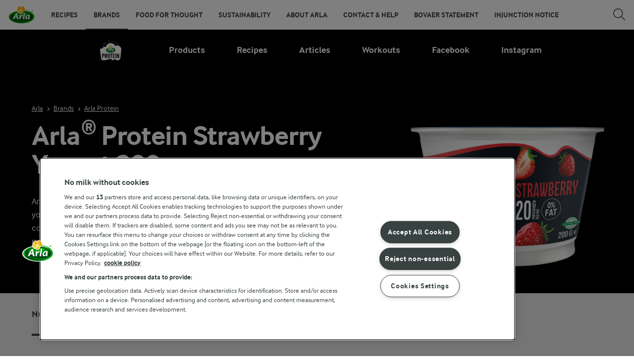

--- FILE ---
content_type: text/html; charset=utf-8
request_url: https://www.arlafoods.co.uk/brands/protein/strawberry-yogurt-200g/
body_size: 178154
content:
<!DOCTYPE html>
<html class="no-js" lang="en-GB" dir="ltr">
<head>
    <script>
      document.documentElement.classList.replace('no-js', 'js');
    </script>
    
<script src="https://cdn.cookielaw.org/scripttemplates/otSDKStub.js" data-document-language="true" data-domain-script="02fea771-5afe-4168-87fb-650cee576a56"></script>
    <script>
    function reOpenCookiePopup() {
         if (window.Optanon && window.Optanon.ToggleInfoDisplay) {
              window.Optanon.ToggleInfoDisplay()
          }
    }

    function OptanonWrapper(e) {
        if (Optanon && !Optanon.IsAlertBoxClosed()) {
            Optanon.OnConsentChanged(function () {
                if (document.activeElement) {
                    document.activeElement.blur();
                }
            });
        }
        if (Optanon.IsAlertBoxClosedAndValid()) {
            window.dataLayer.push({
                'event' : 'oneTrustBannerInteractionState',
                'oneTrustBannerInteraction' : 'TRUE'
            })
            setTimeout(function () {
                var customEvent = new CustomEvent('OneTrustBannerInteractionState', {
                    bubbles: true
                })
                document.body.dispatchEvent(customEvent)
            }, 500)
        } else {
            window.dataLayer.push({
                'event' : 'oneTrustBannerInteractionState',
                'oneTrustBannerInteraction' : 'FALSE'
            })
        }
    }
    </script>
    <script>
        window['gtag_enable_tcf_support'] = true
    </script>

    <script>
gtmData = {"brandName":"Arla Protein","breadCrumb":["Brands","Arla Protein","Strawberry Yogurt 200g"],"pageID":"178880","pageName":"Arla Protein","pageTitle":"Arla Strawberry Protein Yogurt 200g | High Protein","primaryCategory":"Brands","pageType":"BrandHerolessPageType","language":"en-GB","geoRegion":"US","loginStatus":"False","loginUserType":"privat","userId":"","sysEnv":"Responsive","destinationURL":"https://www.arlafoods.co.uk/brands/protein/strawberry-yogurt-200g/","destinationPath":"/brands/protein/strawberry-yogurt-200g/","hostname":"www.arlafoods.co.uk","productBrand":"Arla Protein","brandName":"Arla Protein","productName":"Strawberry Yogurt 200g","editorTag":"primary:;excluded:;content:yoghurt,high-protein,arla-protein,protein-articles;system:;internal:;","pageType":"ProductPageType","pageName":"Product","publishDate":"2021-04-19"}; dataLayer = []; dataLayer.push(gtmData); digitalData = dataLayer;
gtmSettings = {"enableEnhancedEcommerce":true,"currency":null};
</script>
<!-- Google Tag Manager -->
<script>(function(w,d,s,l,i){w[l]=w[l]||[];w[l].push({'gtm.start':
new Date().getTime(),event:'gtm.js'});var f=d.getElementsByTagName(s)[0],
j=d.createElement(s),dl=l!='dataLayer'?'&l='+l:'';j.async=true;j.src=
'https://www.googletagmanager.com/gtm.js?id='+i+dl;f.parentNode.insertBefore(j,f);
})(window,document,'script','dataLayer','GTM-KBPZ34');</script>
<!-- End Google Tag Manager -->

    <meta charset="utf-8">
<meta name="viewport" content="width=device-width, initial-scale=1.0">

<title>Arla Strawberry Protein Yogurt 200g | High Protein | Arla UK</title>

    <meta name="description" content="Arla Protein Strawberry Yogurt 200g &#x2013; High Protein, Fat Free, and deliciously strawberry. 20g protein, 140 calories per pot, feed your drive with Arla Protein">
    <meta name="robots" content="index, follow">
    <meta name="google-site-verification" content="a6LCErvW_r4p6OzbwtAxqBJbuDsYpU5REwWhUfMWZXE">
    <link rel="canonical" href="https://www.arlafoods.co.uk/brands/protein/strawberry-yogurt-200g/">
    <link rel="alternate" hreflang="en-gb" href="https://www.arlafoods.co.uk/brands/protein/">
    <link rel="alternate" hreflang="x-default" href="https://www.arla.com/our-brands/arla-protein/">
    <link rel="alternate" hreflang="en-cy" href="https://www.arla.com.cy/en-cy/brands/arla-protein2/">

    <meta property="og:title" content="Arla&#xAE; Protein Strawberry Yogurt 200g">
    <meta property="og:type" content="website">
    <meta property="og:url" content="">
    <meta property="og:site_name">
    <meta property="og:description" content="Arla Protein Strawberry Yogurt 200g &#x2013; High Protein, Fat Free, and deliciously strawberry. 20g protein, 140 calories per pot, feed your drive with Arla Protein">
        <meta property="og:image" content="https://images.arla.com/recordid/5B6C66C7-9DA8-4045-A4388AA03E30B5E7/picture.jpg?width=1200&amp;height=630&amp;mode=max&amp;format=jpg">
        <meta property="og:locale" content="en_gb">
<meta name="msapplication-TileColor" content="#ffffff"/>
<meta name="msapplication-TileImage" content="arla-touch-icon-144x144-precomposed.png"/>
<link rel="apple-touch-icon-precomposed" sizes="144x144" href="/arla-touch-icon-144x144-precomposed.png">
<link rel="apple-touch-icon-precomposed" sizes="114x114" href="/arla-touch-icon-114x114-precomposed.png">
<link rel="apple-touch-icon-precomposed" sizes="72x72" href="/arla-touch-icon-72x72-precomposed.png">
<link rel="apple-touch-icon-precomposed" href="/arla-touch-icon-57x57-precomposed.png">
<link rel="shortcut icon" href="/favicon.png" type="image/png">
<link rel="shortcut icon" href="/favicon.ico" type="image/x-icon">    <script type="application/ld+json">
    [
{"@context":"https://schema.org/","type":"Organization","url":"https://www.arlafoods.co.uk/","logo":"https://www.arlafoods.co.uk/UI/img/arla-logo@2x.02d13ae2.png","@type":"Organization"},{"@context":"https://schema.org/","type":"BreadcrumbList","itemListElement":[{"type":"ListItem","position":1,"name":"Arla","item":"https://www.arlafoods.co.uk/","@type":"ListItem"},{"type":"ListItem","position":2,"name":"Brands","item":"https://www.arlafoods.co.uk/brands/","@type":"ListItem"},{"type":"ListItem","position":3,"name":"Arla Protein","item":"https://www.arlafoods.co.uk/brands/protein/","@type":"ListItem"},{"type":"ListItem","position":4,"name":"Strawberry Yogurt 200g","item":null,"@type":"ListItem"}],"@type":"BreadcrumbList"},{"@context":"https://schema.org/","type":"Product","name":"Strawberry Yogurt 200g","productID":"barcode:6413300018042","url":"https://www.arlafoods.co.uk/brands/protein/strawberry-yogurt-200g/","image":"https://images.arla.com/recordid/5B6C66C7-9DA8-4045-A4388AA03E30B5E7/picture.jpg?width=1300&height=525&mode=max&format=webp","description":"Arla Protein strawberry brings you a delicious blend of sweet strawberries and creamy yogurt for the perfect high protein snack. This strawberry protein yogurt is fat free, contains 20g of protein, and has just 140 calories per pot – perfect for anyone tracking protein yogurt calories or looking for a satisfying post-gym snack. Feed your drive with Arla Protein.","category":"Yoghurt, High protein, Arla® Protein, Protein Articles","gtin13":"6413300018042","sku":"6413300018042","brand":{"type":"Brand","name":"Arla® Protein","logo":"https://www.arlafoods.co.uk/","@type":"Brand"},"@type":"Product"}    ]
    </script>

    

    
    <link rel="preload" href="/UI/fonts/arlainterface-regular-webfont.e079b236.woff2" as="font" crossorigin="anonymous"/>
    <link rel="preload" href="/UI/fonts/arlainterface-bold-webfont.651e8286.woff2" as="font" crossorigin="anonymous"/>
    <link rel="preconnect" href="https://images.arla.com" crossorigin>
    <link rel="dns-prefetch" href="https://images.arla.com">
    <link href="/UI/css/cvi.f6972394.css" rel="preload" as="style"><link href="/UI/js/cvi-vendors.e005210c.js" rel="preload" as="script"><link href="/UI/js/cvi.a5e199a3.js" rel="preload" as="script"><link href="/UI/js/vue-vendors.b6b2a6c1.js" rel="preload" as="script"><link href="/UI/css/cvi.f6972394.css" rel="stylesheet">
    


<script type="text/plain" class="optanon-category-C0002">
    !function(T,l,y){var S=T.location,k="script",D="instrumentationKey",C="ingestionendpoint",I="disableExceptionTracking",E="ai.device.",b="toLowerCase",w="crossOrigin",N="POST",e="appInsightsSDK",t=y.name||"appInsights";(y.name||T[e])&&(T[e]=t);var n=T[t]||function(d){var g=!1,f=!1,m={initialize:!0,queue:[],sv:"5",version:2,config:d};function v(e,t){var n={},a="Browser";return n[E+"id"]=a[b](),n[E+"type"]=a,n["ai.operation.name"]=S&&S.pathname||"_unknown_",n["ai.internal.sdkVersion"]="javascript:snippet_"+(m.sv||m.version),{time:function(){var e=new Date;function t(e){var t=""+e;return 1===t.length&&(t="0"+t),t}return e.getUTCFullYear()+"-"+t(1+e.getUTCMonth())+"-"+t(e.getUTCDate())+"T"+t(e.getUTCHours())+":"+t(e.getUTCMinutes())+":"+t(e.getUTCSeconds())+"."+((e.getUTCMilliseconds()/1e3).toFixed(3)+"").slice(2,5)+"Z"}(),iKey:e,name:"Microsoft.ApplicationInsights."+e.replace(/-/g,"")+"."+t,sampleRate:100,tags:n,data:{baseData:{ver:2}}}}var h=d.url||y.src;if(h){function a(e){var t,n,a,i,r,o,s,c,u,p,l;g=!0,m.queue=[],f||(f=!0,t=h,s=function(){var e={},t=d.connectionString;if(t)for(var n=t.split(";"),a=0;a<n.length;a++){var i=n[a].split("=");2===i.length&&(e[i[0][b]()]=i[1])}if(!e[C]){var r=e.endpointsuffix,o=r?e.location:null;e[C]="https://"+(o?o+".":"")+"dc."+(r||"services.visualstudio.com")}return e}(),c=s[D]||d[D]||"",u=s[C],p=u?u+"/v2/track":d.endpointUrl,(l=[]).push((n="SDK LOAD Failure: Failed to load Application Insights SDK script (See stack for details)",a=t,i=p,(o=(r=v(c,"Exception")).data).baseType="ExceptionData",o.baseData.exceptions=[{typeName:"SDKLoadFailed",message:n.replace(/\./g,"-"),hasFullStack:!1,stack:n+"\nSnippet failed to load ["+a+"] -- Telemetry is disabled\nHelp Link: https://go.microsoft.com/fwlink/?linkid=2128109\nHost: "+(S&&S.pathname||"_unknown_")+"\nEndpoint: "+i,parsedStack:[]}],r)),l.push(function(e,t,n,a){var i=v(c,"Message"),r=i.data;r.baseType="MessageData";var o=r.baseData;return o.message='AI (Internal): 99 message:"'+("SDK LOAD Failure: Failed to load Application Insights SDK script (See stack for details) ("+n+")").replace(/\"/g,"")+'"',o.properties={endpoint:a},i}(0,0,t,p)),function(e,t){if(JSON){var n=T.fetch;if(n&&!y.useXhr)n(t,{method:N,body:JSON.stringify(e),mode:"cors"});else if(XMLHttpRequest){var a=new XMLHttpRequest;a.open(N,t),a.setRequestHeader("Content-type","application/json"),a.send(JSON.stringify(e))}}}(l,p))}function i(e,t){f||setTimeout(function(){!t&&m.core||a()},500)}var e=function(){var n=l.createElement(k);n.src=h;var e=y[w];return!e&&""!==e||"undefined"==n[w]||(n[w]=e),n.onload=i,n.onerror=a,n.onreadystatechange=function(e,t){"loaded"!==n.readyState&&"complete"!==n.readyState||i(0,t)},n}();y.ld<0?l.getElementsByTagName("head")[0].appendChild(e):setTimeout(function(){l.getElementsByTagName(k)[0].parentNode.appendChild(e)},y.ld||0)}try{m.cookie=l.cookie}catch(p){}function t(e){for(;e.length;)!function(t){m[t]=function(){var e=arguments;g||m.queue.push(function(){m[t].apply(m,e)})}}(e.pop())}var n="track",r="TrackPage",o="TrackEvent";t([n+"Event",n+"PageView",n+"Exception",n+"Trace",n+"DependencyData",n+"Metric",n+"PageViewPerformance","start"+r,"stop"+r,"start"+o,"stop"+o,"addTelemetryInitializer","setAuthenticatedUserContext","clearAuthenticatedUserContext","flush"]),m.SeverityLevel={Verbose:0,Information:1,Warning:2,Error:3,Critical:4};var s=(d.extensionConfig||{}).ApplicationInsightsAnalytics||{};if(!0!==d[I]&&!0!==s[I]){var c="onerror";t(["_"+c]);var u=T[c];T[c]=function(e,t,n,a,i){var r=u&&u(e,t,n,a,i);return!0!==r&&m["_"+c]({message:e,url:t,lineNumber:n,columnNumber:a,error:i}),r},d.autoExceptionInstrumented=!0}return m}(y.cfg);function a(){y.onInit&&y.onInit(n)}(T[t]=n).queue&&0===n.queue.length?(n.queue.push(a),n.trackPageView({})):a()}(window,document,{
src: "https://js.monitor.azure.com/scripts/b/ai.2.min.js", // The SDK URL Source
crossOrigin: "anonymous", 
cfg: { // Application Insights Configuration
    instrumentationKey: 'b7035605-79a3-4c08-9cfe-8a5e367e4938'
}});
</script>

    <script>
        document.documentElement.classList.add('no-touch');
        window.addEventListener('touchstart', function onFirstTouch() {
            document.documentElement.classList.remove('no-touch');
            window.removeEventListener('touchstart', onFirstTouch, false);
        }, false);
    </script>
</head>
<body class="">
<!-- Google Tag Manager (noscript) -->
<noscript><iframe src="https://www.googletagmanager.com/ns.html?id=GTM-KBPZ34"
height="0" width="0" style="display:none;visibility:hidden"></iframe></noscript>
<!-- End Google Tag Manager (noscript) -->

<input id="RequestVerificationToken" type="hidden" value="CfDJ8Lhekeg6x7pDkB8JBy9wntZg5amj0Xep-hhDO-8ggSPN6SzDle2Ql_8c4GSpArFCKYkDpoFD671hT-TGG271jGIeFl2k1-ayPbvDGyxw2ZDQUe__qyKGIeey7whTglBuAtebGq7ax9rXLOVRzHKd52s"/>


<div class="c-site-wrapper">

<header class="c-header u-flex u-hidden-print">
    <a class="c-header__logo u-ml--s" href="/">
        <img width="55" height="36" src="/4993f6/globalassets/arla-logo.png" alt="Arla">
    </a>
<nav class="c-main-menu u-hidden-print" data-vue="WebCoreMainMenu" data-model="{&quot;newLinkLabelText&quot;:&quot;New&quot;,&quot;accessibility&quot;:{&quot;openButtonLabel&quot;:&quot;Open menu&quot;,&quot;closeButtonLabel&quot;:&quot;Close menu&quot;,&quot;navigationLabel&quot;:&quot;Main menu&quot;},&quot;sections&quot;:[{&quot;title&quot;:&quot;Recipes&quot;,&quot;url&quot;:&quot;/recipes/&quot;,&quot;isActive&quot;:false,&quot;enableServerSideRendering&quot;:true,&quot;subsections&quot;:[{&quot;title&quot;:&quot;View all recipes&quot;,&quot;titleUrl&quot;:&quot;/recipes/&quot;,&quot;items&quot;:[{&quot;link&quot;:{&quot;href&quot;:&quot;/recipes/themes/snack-ideas/&quot;,&quot;text&quot;:&quot;Snack Ideas&quot;,&quot;isActive&quot;:false,&quot;attributes&quot;:{}},&quot;hasUnderline&quot;:false,&quot;isNew&quot;:false},{&quot;link&quot;:{&quot;href&quot;:&quot;/recipes/themes/air-fryer/&quot;,&quot;text&quot;:&quot;Air Fryer Recipes&quot;,&quot;isActive&quot;:false,&quot;attributes&quot;:{}},&quot;hasUnderline&quot;:false,&quot;isNew&quot;:false},{&quot;link&quot;:{&quot;href&quot;:&quot;/recipes/themes/halloween-food-ideas/&quot;,&quot;text&quot;:&quot;Halloween Food Ideas&quot;,&quot;isActive&quot;:false,&quot;attributes&quot;:{}},&quot;hasUnderline&quot;:false,&quot;isNew&quot;:false},{&quot;link&quot;:{&quot;href&quot;:&quot;/recipes/themes/pumpkin-season/&quot;,&quot;text&quot;:&quot;Pumpkin Season&quot;,&quot;isActive&quot;:false,&quot;attributes&quot;:{}},&quot;hasUnderline&quot;:false,&quot;isNew&quot;:false},{&quot;link&quot;:{&quot;href&quot;:&quot;/recipes/themes/easy-desserts/&quot;,&quot;text&quot;:&quot;Easy Desserts&quot;,&quot;isActive&quot;:false,&quot;attributes&quot;:{}},&quot;hasUnderline&quot;:false,&quot;isNew&quot;:false},{&quot;link&quot;:{&quot;href&quot;:&quot;/recipes/themes/easy-and-quick-recipes-for-every-meal/&quot;,&quot;text&quot;:&quot;Easy And Quick Recipes For Every Meal&quot;,&quot;isActive&quot;:false,&quot;attributes&quot;:{}},&quot;hasUnderline&quot;:false,&quot;isNew&quot;:false},{&quot;link&quot;:{&quot;href&quot;:&quot;/recipes/themes/summer-party-food/&quot;,&quot;text&quot;:&quot;Summer Party Food&quot;,&quot;isActive&quot;:false,&quot;attributes&quot;:{}},&quot;hasUnderline&quot;:false,&quot;isNew&quot;:false},{&quot;link&quot;:{&quot;href&quot;:&quot;/recipes/themes/protein-breakfast-ideas-our-best-recipes/&quot;,&quot;text&quot;:&quot;Protein Breakfast Ideas: Our Best Recipes&quot;,&quot;isActive&quot;:false,&quot;attributes&quot;:{}},&quot;hasUnderline&quot;:false,&quot;isNew&quot;:false},{&quot;link&quot;:{&quot;href&quot;:&quot;/recipes/themes/protein-snack/&quot;,&quot;text&quot;:&quot;Protein Snacks: Our Best Ideas&quot;,&quot;isActive&quot;:false,&quot;attributes&quot;:{}},&quot;hasUnderline&quot;:false,&quot;isNew&quot;:false},{&quot;link&quot;:{&quot;href&quot;:&quot;/recipes/themes/all-about-asparagus/&quot;,&quot;text&quot;:&quot;All About Asparagus&quot;,&quot;isActive&quot;:false,&quot;attributes&quot;:{}},&quot;hasUnderline&quot;:false,&quot;isNew&quot;:false},{&quot;link&quot;:{&quot;href&quot;:&quot;/recipes/themes/easy-smoothie-recipes/&quot;,&quot;text&quot;:&quot;Easy Smoothie Recipes&quot;,&quot;isActive&quot;:false,&quot;attributes&quot;:{}},&quot;hasUnderline&quot;:false,&quot;isNew&quot;:false},{&quot;link&quot;:{&quot;href&quot;:&quot;/recipes/themes/skyr-breakfast/&quot;,&quot;text&quot;:&quot;Skyr Breakfast Bowls&quot;,&quot;isActive&quot;:false,&quot;attributes&quot;:{}},&quot;hasUnderline&quot;:false,&quot;isNew&quot;:false},{&quot;link&quot;:{&quot;href&quot;:&quot;/recipes/themes/the-world-of-pasta/&quot;,&quot;text&quot;:&quot;The World Of Pasta&quot;,&quot;isActive&quot;:false,&quot;attributes&quot;:{}},&quot;hasUnderline&quot;:false,&quot;isNew&quot;:false},{&quot;link&quot;:{&quot;href&quot;:&quot;/recipes/themes/lactose-free-recipes/&quot;,&quot;text&quot;:&quot;Lactose-Free Recipes&quot;,&quot;isActive&quot;:false,&quot;attributes&quot;:{}},&quot;hasUnderline&quot;:false,&quot;isNew&quot;:false},{&quot;link&quot;:{&quot;href&quot;:&quot;/recipes/themes/what-to-do-with-stale-bread/&quot;,&quot;text&quot;:&quot;Leftover Bread Recipes&quot;,&quot;isActive&quot;:false,&quot;attributes&quot;:{}},&quot;hasUnderline&quot;:false,&quot;isNew&quot;:false},{&quot;link&quot;:{&quot;href&quot;:&quot;/recipes/themes/leftover-vegetables/&quot;,&quot;text&quot;:&quot;Leftover Vegetable Recipes&quot;,&quot;isActive&quot;:false,&quot;attributes&quot;:{}},&quot;hasUnderline&quot;:false,&quot;isNew&quot;:false},{&quot;link&quot;:{&quot;href&quot;:&quot;/recipes/themes/soup-recipes/&quot;,&quot;text&quot;:&quot;Soup Recipes&quot;,&quot;isActive&quot;:false,&quot;attributes&quot;:{}},&quot;hasUnderline&quot;:false,&quot;isNew&quot;:false}]},{&quot;title&quot;:&quot;Meal type&quot;,&quot;titleUrl&quot;:null,&quot;items&quot;:[{&quot;link&quot;:{&quot;href&quot;:&quot;/recipes/collections/healthy-meals/&quot;,&quot;text&quot;:&quot;Healthy Recipes&quot;,&quot;isActive&quot;:false,&quot;attributes&quot;:{}},&quot;hasUnderline&quot;:false,&quot;isNew&quot;:false},{&quot;link&quot;:{&quot;href&quot;:&quot;/recipes/collections/easy-recipes/&quot;,&quot;text&quot;:&quot;Easy Recipes&quot;,&quot;isActive&quot;:false,&quot;attributes&quot;:{}},&quot;hasUnderline&quot;:false,&quot;isNew&quot;:false},{&quot;link&quot;:{&quot;href&quot;:&quot;/recipes/collections/breakfast-ideas/&quot;,&quot;text&quot;:&quot;Breakfast Recipes&quot;,&quot;isActive&quot;:false,&quot;attributes&quot;:{}},&quot;hasUnderline&quot;:false,&quot;isNew&quot;:false},{&quot;link&quot;:{&quot;href&quot;:&quot;/recipes/collections/dinner-recipes/&quot;,&quot;text&quot;:&quot;Dinner Recipes&quot;,&quot;isActive&quot;:false,&quot;attributes&quot;:{}},&quot;hasUnderline&quot;:false,&quot;isNew&quot;:false},{&quot;link&quot;:{&quot;href&quot;:&quot;/recipes/collections/main-course-recipes/&quot;,&quot;text&quot;:&quot;Main Course Recipes&quot;,&quot;isActive&quot;:false,&quot;attributes&quot;:{}},&quot;hasUnderline&quot;:false,&quot;isNew&quot;:false},{&quot;link&quot;:{&quot;href&quot;:&quot;/recipes/collections/dessert-recipes/&quot;,&quot;text&quot;:&quot;Dessert Recipes&quot;,&quot;isActive&quot;:false,&quot;attributes&quot;:{}},&quot;hasUnderline&quot;:false,&quot;isNew&quot;:false},{&quot;link&quot;:{&quot;href&quot;:&quot;/recipes/collections/snacks/&quot;,&quot;text&quot;:&quot;Snack Recipes&quot;,&quot;isActive&quot;:false,&quot;attributes&quot;:{}},&quot;hasUnderline&quot;:false,&quot;isNew&quot;:false},{&quot;link&quot;:{&quot;href&quot;:&quot;/recipes/collections/drink-recipes/&quot;,&quot;text&quot;:&quot;Drink Recipes&quot;,&quot;isActive&quot;:false,&quot;attributes&quot;:{}},&quot;hasUnderline&quot;:false,&quot;isNew&quot;:false},{&quot;link&quot;:{&quot;href&quot;:&quot;/recipes/collections/cake-recipes/&quot;,&quot;text&quot;:&quot;Cake Recipes&quot;,&quot;isActive&quot;:false,&quot;attributes&quot;:{}},&quot;hasUnderline&quot;:false,&quot;isNew&quot;:false},{&quot;link&quot;:{&quot;href&quot;:&quot;/recipes/collections/vegetarian-recipes/&quot;,&quot;text&quot;:&quot;Vegetarian Recipes&quot;,&quot;isActive&quot;:false,&quot;attributes&quot;:{}},&quot;hasUnderline&quot;:false,&quot;isNew&quot;:false},{&quot;link&quot;:{&quot;href&quot;:&quot;/recipes/collections/asian-chicken-recipes/&quot;,&quot;text&quot;:&quot;Asian Chicken Recipes&quot;,&quot;isActive&quot;:false,&quot;attributes&quot;:{}},&quot;hasUnderline&quot;:false,&quot;isNew&quot;:false},{&quot;link&quot;:{&quot;href&quot;:&quot;/recipes/collections/asian-food-recipes/&quot;,&quot;text&quot;:&quot;Asian Food Recipes&quot;,&quot;isActive&quot;:false,&quot;attributes&quot;:{}},&quot;hasUnderline&quot;:false,&quot;isNew&quot;:false}]},{&quot;title&quot;:&quot;Occasion &quot;,&quot;titleUrl&quot;:null,&quot;items&quot;:[{&quot;link&quot;:{&quot;href&quot;:&quot;/recipes/themes/ramadan-dishes/&quot;,&quot;text&quot;:&quot;Ramadan Dishes&quot;,&quot;isActive&quot;:false,&quot;attributes&quot;:{}},&quot;hasUnderline&quot;:false,&quot;isNew&quot;:false},{&quot;link&quot;:{&quot;href&quot;:&quot;/recipes/themes/easter/&quot;,&quot;text&quot;:&quot;Easter Baking&quot;,&quot;isActive&quot;:false,&quot;attributes&quot;:{}},&quot;hasUnderline&quot;:false,&quot;isNew&quot;:false}]}]},{&quot;title&quot;:&quot;Brands&quot;,&quot;url&quot;:&quot;/brands/&quot;,&quot;isActive&quot;:true,&quot;enableServerSideRendering&quot;:true,&quot;subsections&quot;:[{&quot;title&quot;:null,&quot;titleUrl&quot;:null,&quot;items&quot;:[{&quot;link&quot;:{&quot;href&quot;:&quot;/brands/&quot;,&quot;text&quot;:&quot;View all&quot;,&quot;isActive&quot;:false,&quot;attributes&quot;:{}},&quot;hasUnderline&quot;:false,&quot;isNew&quot;:false},{&quot;link&quot;:{&quot;href&quot;:&quot;/brands/protein/&quot;,&quot;text&quot;:&quot;Arla Protein&quot;,&quot;isActive&quot;:true,&quot;attributes&quot;:{}},&quot;hasUnderline&quot;:false,&quot;isNew&quot;:false},{&quot;link&quot;:{&quot;href&quot;:&quot;/brands/arla-cravendale/&quot;,&quot;text&quot;:&quot;Arla Cravendale&quot;,&quot;isActive&quot;:false,&quot;attributes&quot;:{}},&quot;hasUnderline&quot;:false,&quot;isNew&quot;:false},{&quot;link&quot;:{&quot;href&quot;:&quot;/brands/arla-skyr/&quot;,&quot;text&quot;:&quot;Arla Skyr&quot;,&quot;isActive&quot;:false,&quot;attributes&quot;:{}},&quot;hasUnderline&quot;:false,&quot;isNew&quot;:false},{&quot;link&quot;:{&quot;href&quot;:&quot;/brands/arla-cultura/&quot;,&quot;text&quot;:&quot;Arla Cultura&quot;,&quot;isActive&quot;:false,&quot;attributes&quot;:{}},&quot;hasUnderline&quot;:false,&quot;isNew&quot;:false}]},{&quot;title&quot;:null,&quot;titleUrl&quot;:null,&quot;items&quot;:[{&quot;link&quot;:{&quot;href&quot;:&quot;/brands/lactofree/&quot;,&quot;text&quot;:&quot;Arla Lactofree&quot;,&quot;isActive&quot;:false,&quot;attributes&quot;:{}},&quot;hasUnderline&quot;:false,&quot;isNew&quot;:false},{&quot;link&quot;:{&quot;href&quot;:&quot;/brands/arla-bob/&quot;,&quot;text&quot;:&quot;Arla B.O.B.&quot;,&quot;isActive&quot;:false,&quot;attributes&quot;:{}},&quot;hasUnderline&quot;:false,&quot;isNew&quot;:false},{&quot;link&quot;:{&quot;href&quot;:&quot;/brands/apetina/&quot;,&quot;text&quot;:&quot;Arla Apetina&quot;,&quot;isActive&quot;:false,&quot;attributes&quot;:{}},&quot;hasUnderline&quot;:false,&quot;isNew&quot;:false},{&quot;link&quot;:{&quot;href&quot;:&quot;/brands/arlabigmilk/&quot;,&quot;text&quot;:&quot;Arla BIG Milk&quot;,&quot;isActive&quot;:false,&quot;attributes&quot;:{}},&quot;hasUnderline&quot;:false,&quot;isNew&quot;:false}]},{&quot;title&quot;:null,&quot;titleUrl&quot;:null,&quot;items&quot;:[{&quot;link&quot;:{&quot;href&quot;:&quot;/brands/arla-farmers-milk/&quot;,&quot;text&quot;:&quot;Arla Farmers Milk&quot;,&quot;isActive&quot;:false,&quot;attributes&quot;:{}},&quot;hasUnderline&quot;:false,&quot;isNew&quot;:false},{&quot;link&quot;:{&quot;href&quot;:&quot;/brands/arla/&quot;,&quot;text&quot;:&quot;Arla Cottage Cheese&quot;,&quot;isActive&quot;:false,&quot;attributes&quot;:{&quot;title&quot;:&quot;Arla Cottage Cheese&quot;}},&quot;hasUnderline&quot;:false,&quot;isNew&quot;:false}]}]},{&quot;title&quot;:&quot;Food for thought&quot;,&quot;url&quot;:&quot;/food-for-thought/&quot;,&quot;isActive&quot;:false,&quot;enableServerSideRendering&quot;:true,&quot;subsections&quot;:[]},{&quot;title&quot;:&quot;Sustainability&quot;,&quot;url&quot;:&quot;/sustainability/&quot;,&quot;isActive&quot;:false,&quot;enableServerSideRendering&quot;:true,&quot;subsections&quot;:[{&quot;title&quot;:null,&quot;titleUrl&quot;:null,&quot;items&quot;:[{&quot;link&quot;:{&quot;href&quot;:&quot;/sustainability/&quot;,&quot;text&quot;:&quot;Sustainability&quot;,&quot;isActive&quot;:false,&quot;attributes&quot;:{}},&quot;hasUnderline&quot;:false,&quot;isNew&quot;:false},{&quot;link&quot;:{&quot;href&quot;:&quot;/sustainability/food/&quot;,&quot;text&quot;:&quot;The Food&quot;,&quot;isActive&quot;:false,&quot;attributes&quot;:{}},&quot;hasUnderline&quot;:false,&quot;isNew&quot;:false},{&quot;link&quot;:{&quot;href&quot;:&quot;/sustainability/packaging/&quot;,&quot;text&quot;:&quot;The Packaging&quot;,&quot;isActive&quot;:false,&quot;attributes&quot;:{}},&quot;hasUnderline&quot;:false,&quot;isNew&quot;:false},{&quot;link&quot;:{&quot;href&quot;:&quot;/sustainability/transport/&quot;,&quot;text&quot;:&quot;The Transport&quot;,&quot;isActive&quot;:false,&quot;attributes&quot;:{}},&quot;hasUnderline&quot;:false,&quot;isNew&quot;:false},{&quot;link&quot;:{&quot;href&quot;:&quot;/sustainability/dairies/&quot;,&quot;text&quot;:&quot;The Dairies&quot;,&quot;isActive&quot;:false,&quot;attributes&quot;:{}},&quot;hasUnderline&quot;:false,&quot;isNew&quot;:false},{&quot;link&quot;:{&quot;href&quot;:&quot;/sustainability/farm/&quot;,&quot;text&quot;:&quot;The Farms&quot;,&quot;isActive&quot;:false,&quot;attributes&quot;:{}},&quot;hasUnderline&quot;:false,&quot;isNew&quot;:false},{&quot;link&quot;:{&quot;href&quot;:&quot;/sustainability/cows/&quot;,&quot;text&quot;:&quot;The Cows&quot;,&quot;isActive&quot;:false,&quot;attributes&quot;:{}},&quot;hasUnderline&quot;:false,&quot;isNew&quot;:false},{&quot;link&quot;:{&quot;href&quot;:&quot;/sustainability/land/&quot;,&quot;text&quot;:&quot;The Land&quot;,&quot;isActive&quot;:false,&quot;attributes&quot;:{}},&quot;hasUnderline&quot;:false,&quot;isNew&quot;:false}]},{&quot;title&quot;:null,&quot;titleUrl&quot;:null,&quot;items&quot;:[{&quot;link&quot;:{&quot;href&quot;:&quot;/care/&quot;,&quot;text&quot;:&quot;Arla C.A.R.E&quot;,&quot;isActive&quot;:false,&quot;attributes&quot;:{}},&quot;hasUnderline&quot;:false,&quot;isNew&quot;:false},{&quot;link&quot;:{&quot;href&quot;:&quot;/sustainability/protecting-nature/&quot;,&quot;text&quot;:&quot;Protecting nature&quot;,&quot;isActive&quot;:false,&quot;attributes&quot;:{}},&quot;hasUnderline&quot;:false,&quot;isNew&quot;:false},{&quot;link&quot;:{&quot;href&quot;:&quot;/sustainability/sustainable-dairy-farming/&quot;,&quot;text&quot;:&quot;Sustainable dairy farming&quot;,&quot;isActive&quot;:false,&quot;attributes&quot;:{}},&quot;hasUnderline&quot;:false,&quot;isNew&quot;:false},{&quot;link&quot;:{&quot;href&quot;:&quot;/sustainability/caring-for-people/&quot;,&quot;text&quot;:&quot;Caring for people&quot;,&quot;isActive&quot;:false,&quot;attributes&quot;:{}},&quot;hasUnderline&quot;:false,&quot;isNew&quot;:false}]},{&quot;title&quot;:null,&quot;titleUrl&quot;:null,&quot;items&quot;:[{&quot;link&quot;:{&quot;href&quot;:&quot;/sustainability/ieep-report-vision-for-sustainable-european-dairy-industry/&quot;,&quot;text&quot;:&quot;IEEP Report: Vision for sustainable European dairy industry&quot;,&quot;isActive&quot;:false,&quot;attributes&quot;:{}},&quot;hasUnderline&quot;:false,&quot;isNew&quot;:false},{&quot;link&quot;:{&quot;href&quot;:&quot;/sustainability/supporting-communities/&quot;,&quot;text&quot;:&quot;Supporting Communities&quot;,&quot;isActive&quot;:false,&quot;attributes&quot;:{}},&quot;hasUnderline&quot;:false,&quot;isNew&quot;:false},{&quot;link&quot;:{&quot;href&quot;:&quot;/sustainability/carbon-net-zero-operations/&quot;,&quot;text&quot;:&quot;Carbon net zero operations&quot;,&quot;isActive&quot;:false,&quot;attributes&quot;:{}},&quot;hasUnderline&quot;:false,&quot;isNew&quot;:false},{&quot;link&quot;:{&quot;href&quot;:&quot;/sustainability/health-the-benefits-of-dairy/&quot;,&quot;text&quot;:&quot;Health &amp; The Benefits Of Dairy&quot;,&quot;isActive&quot;:false,&quot;attributes&quot;:{}},&quot;hasUnderline&quot;:false,&quot;isNew&quot;:false}]}]},{&quot;title&quot;:&quot;About Arla&quot;,&quot;url&quot;:&quot;/about-arla/&quot;,&quot;isActive&quot;:false,&quot;enableServerSideRendering&quot;:true,&quot;subsections&quot;:[{&quot;title&quot;:null,&quot;titleUrl&quot;:null,&quot;items&quot;:[{&quot;link&quot;:{&quot;href&quot;:&quot;/about-arla/&quot;,&quot;text&quot;:&quot;About Arla&quot;,&quot;isActive&quot;:false,&quot;attributes&quot;:{}},&quot;hasUnderline&quot;:false,&quot;isNew&quot;:false},{&quot;link&quot;:{&quot;href&quot;:&quot;/about-arla/who-we-are/&quot;,&quot;text&quot;:&quot;Who we are&quot;,&quot;isActive&quot;:false,&quot;attributes&quot;:{}},&quot;hasUnderline&quot;:false,&quot;isNew&quot;:false},{&quot;link&quot;:{&quot;href&quot;:&quot;/about-arla/what-we-do/&quot;,&quot;text&quot;:&quot;What we do&quot;,&quot;isActive&quot;:false,&quot;attributes&quot;:{}},&quot;hasUnderline&quot;:false,&quot;isNew&quot;:false},{&quot;link&quot;:{&quot;href&quot;:&quot;https://news.arlafoods.co.uk/news/&quot;,&quot;text&quot;:&quot;Media Centre&quot;,&quot;isActive&quot;:false,&quot;attributes&quot;:{}},&quot;hasUnderline&quot;:false,&quot;isNew&quot;:false}]},{&quot;title&quot;:null,&quot;titleUrl&quot;:null,&quot;items&quot;:[{&quot;link&quot;:{&quot;href&quot;:&quot;/about-arla/our-responsibility/&quot;,&quot;text&quot;:&quot;Our responsibility&quot;,&quot;isActive&quot;:false,&quot;attributes&quot;:{}},&quot;hasUnderline&quot;:false,&quot;isNew&quot;:false},{&quot;link&quot;:{&quot;href&quot;:&quot;/about-arla/our-farms/&quot;,&quot;text&quot;:&quot;Our farms&quot;,&quot;isActive&quot;:false,&quot;attributes&quot;:{}},&quot;hasUnderline&quot;:false,&quot;isNew&quot;:false},{&quot;link&quot;:{&quot;href&quot;:&quot;/about-arla/our-creameries/&quot;,&quot;text&quot;:&quot;Our Creameries&quot;,&quot;isActive&quot;:false,&quot;attributes&quot;:{}},&quot;hasUnderline&quot;:false,&quot;isNew&quot;:false}]},{&quot;title&quot;:null,&quot;titleUrl&quot;:null,&quot;items&quot;:[{&quot;link&quot;:{&quot;href&quot;:&quot;/about-arla/our-farmer-promise/&quot;,&quot;text&quot;:&quot;Our Farmer Promise&quot;,&quot;isActive&quot;:false,&quot;attributes&quot;:{}},&quot;hasUnderline&quot;:false,&quot;isNew&quot;:false},{&quot;link&quot;:{&quot;href&quot;:&quot;https://www.arla.com/company/job-and-career/&quot;,&quot;text&quot;:&quot;Careers&quot;,&quot;isActive&quot;:false,&quot;attributes&quot;:{&quot;target&quot;:&quot;_blank&quot;}},&quot;hasUnderline&quot;:false,&quot;isNew&quot;:false}]}]},{&quot;title&quot;:&quot;Contact &amp; Help&quot;,&quot;url&quot;:&quot;/contact-and-help/&quot;,&quot;isActive&quot;:false,&quot;enableServerSideRendering&quot;:true,&quot;subsections&quot;:[{&quot;title&quot;:null,&quot;titleUrl&quot;:null,&quot;items&quot;:[{&quot;link&quot;:{&quot;href&quot;:&quot;/contact-and-help/&quot;,&quot;text&quot;:&quot;Contact Us&quot;,&quot;isActive&quot;:false,&quot;attributes&quot;:{}},&quot;hasUnderline&quot;:false,&quot;isNew&quot;:false},{&quot;link&quot;:{&quot;href&quot;:&quot;/contact-and-help/asia-and-pacific/&quot;,&quot;text&quot;:&quot;Asia and Pacific&quot;,&quot;isActive&quot;:false,&quot;attributes&quot;:{}},&quot;hasUnderline&quot;:false,&quot;isNew&quot;:false},{&quot;link&quot;:{&quot;href&quot;:&quot;/contact-and-help/denmark/&quot;,&quot;text&quot;:&quot;Denmark&quot;,&quot;isActive&quot;:false,&quot;attributes&quot;:{}},&quot;hasUnderline&quot;:false,&quot;isNew&quot;:false},{&quot;link&quot;:{&quot;href&quot;:&quot;/contact-and-help/finland/&quot;,&quot;text&quot;:&quot;Finland&quot;,&quot;isActive&quot;:false,&quot;attributes&quot;:{}},&quot;hasUnderline&quot;:false,&quot;isNew&quot;:false},{&quot;link&quot;:{&quot;href&quot;:&quot;/contact-and-help/germany/&quot;,&quot;text&quot;:&quot;Germany&quot;,&quot;isActive&quot;:false,&quot;attributes&quot;:{}},&quot;hasUnderline&quot;:false,&quot;isNew&quot;:false}]},{&quot;title&quot;:null,&quot;titleUrl&quot;:null,&quot;items&quot;:[{&quot;link&quot;:{&quot;href&quot;:&quot;/contact-and-help/latin-and-south-america/&quot;,&quot;text&quot;:&quot;Latin and South America&quot;,&quot;isActive&quot;:false,&quot;attributes&quot;:{}},&quot;hasUnderline&quot;:false,&quot;isNew&quot;:false},{&quot;link&quot;:{&quot;href&quot;:&quot;/contact-and-help/the-netherlands/&quot;,&quot;text&quot;:&quot;The Netherlands&quot;,&quot;isActive&quot;:false,&quot;attributes&quot;:{}},&quot;hasUnderline&quot;:false,&quot;isNew&quot;:false},{&quot;link&quot;:{&quot;href&quot;:&quot;/contact-and-help/north-america/&quot;,&quot;text&quot;:&quot;North America&quot;,&quot;isActive&quot;:false,&quot;attributes&quot;:{}},&quot;hasUnderline&quot;:false,&quot;isNew&quot;:false},{&quot;link&quot;:{&quot;href&quot;:&quot;/contact-and-help/rest-of-europe/&quot;,&quot;text&quot;:&quot;Rest of Europe&quot;,&quot;isActive&quot;:false,&quot;attributes&quot;:{}},&quot;hasUnderline&quot;:false,&quot;isNew&quot;:false}]},{&quot;title&quot;:null,&quot;titleUrl&quot;:null,&quot;items&quot;:[{&quot;link&quot;:{&quot;href&quot;:&quot;/contact-and-help/sub-saharan-africa/&quot;,&quot;text&quot;:&quot;Sub-Saharan Africa&quot;,&quot;isActive&quot;:false,&quot;attributes&quot;:{}},&quot;hasUnderline&quot;:false,&quot;isNew&quot;:false},{&quot;link&quot;:{&quot;href&quot;:&quot;/contact-and-help/sweden/&quot;,&quot;text&quot;:&quot;Sweden&quot;,&quot;isActive&quot;:false,&quot;attributes&quot;:{}},&quot;hasUnderline&quot;:false,&quot;isNew&quot;:false},{&quot;link&quot;:{&quot;href&quot;:&quot;/contact-and-help/our-uk-sites/&quot;,&quot;text&quot;:&quot;Our UK sites&quot;,&quot;isActive&quot;:false,&quot;attributes&quot;:{}},&quot;hasUnderline&quot;:false,&quot;isNew&quot;:false}]}]},{&quot;title&quot;:&quot;Bovaer statement&quot;,&quot;url&quot;:&quot;/arla-bovaer-statement/&quot;,&quot;isActive&quot;:false,&quot;enableServerSideRendering&quot;:false,&quot;subsections&quot;:[]},{&quot;title&quot;:&quot;Injunction Notice&quot;,&quot;url&quot;:&quot;/injunction-notice/&quot;,&quot;isActive&quot;:false,&quot;enableServerSideRendering&quot;:true,&quot;subsections&quot;:[]}]}">
    <ul class="c-main-menu__list u-bare-list">
            <li class="c-main-menu__item">
                <a class="c-main-menu__item-link " href="/recipes/">Recipes</a>
                    <div class="c-main-menu__dropdown">
                            <div class="c-main-menu__dropdown-inner u-flex">
                                <div class="c-main-menu__dropdown-section">
                                        <span class="c-main-menu__section-title">
                                            <a href="/recipes/">View all recipes</a>
                                        </span>
                                    <ul class="c-main-menu__dropdown-list u-bare-list">
                                            <li>
                                                <a class="c-main-menu__dropdown-link" href="/recipes/themes/snack-ideas/">
                                                    Snack Ideas
                                                </a>
                                            </li>
                                            <li>
                                                <a class="c-main-menu__dropdown-link" href="/recipes/themes/air-fryer/">
                                                    Air Fryer Recipes
                                                </a>
                                            </li>
                                            <li>
                                                <a class="c-main-menu__dropdown-link" href="/recipes/themes/halloween-food-ideas/">
                                                    Halloween Food Ideas
                                                </a>
                                            </li>
                                            <li>
                                                <a class="c-main-menu__dropdown-link" href="/recipes/themes/pumpkin-season/">
                                                    Pumpkin Season
                                                </a>
                                            </li>
                                            <li>
                                                <a class="c-main-menu__dropdown-link" href="/recipes/themes/easy-desserts/">
                                                    Easy Desserts
                                                </a>
                                            </li>
                                            <li>
                                                <a class="c-main-menu__dropdown-link" href="/recipes/themes/easy-and-quick-recipes-for-every-meal/">
                                                    Easy And Quick Recipes For Every Meal
                                                </a>
                                            </li>
                                            <li>
                                                <a class="c-main-menu__dropdown-link" href="/recipes/themes/summer-party-food/">
                                                    Summer Party Food
                                                </a>
                                            </li>
                                            <li>
                                                <a class="c-main-menu__dropdown-link" href="/recipes/themes/protein-breakfast-ideas-our-best-recipes/">
                                                    Protein Breakfast Ideas: Our Best Recipes
                                                </a>
                                            </li>
                                            <li>
                                                <a class="c-main-menu__dropdown-link" href="/recipes/themes/protein-snack/">
                                                    Protein Snacks: Our Best Ideas
                                                </a>
                                            </li>
                                            <li>
                                                <a class="c-main-menu__dropdown-link" href="/recipes/themes/all-about-asparagus/">
                                                    All About Asparagus
                                                </a>
                                            </li>
                                            <li>
                                                <a class="c-main-menu__dropdown-link" href="/recipes/themes/easy-smoothie-recipes/">
                                                    Easy Smoothie Recipes
                                                </a>
                                            </li>
                                            <li>
                                                <a class="c-main-menu__dropdown-link" href="/recipes/themes/skyr-breakfast/">
                                                    Skyr Breakfast Bowls
                                                </a>
                                            </li>
                                            <li>
                                                <a class="c-main-menu__dropdown-link" href="/recipes/themes/the-world-of-pasta/">
                                                    The World Of Pasta
                                                </a>
                                            </li>
                                            <li>
                                                <a class="c-main-menu__dropdown-link" href="/recipes/themes/lactose-free-recipes/">
                                                    Lactose-Free Recipes
                                                </a>
                                            </li>
                                            <li>
                                                <a class="c-main-menu__dropdown-link" href="/recipes/themes/what-to-do-with-stale-bread/">
                                                    Leftover Bread Recipes
                                                </a>
                                            </li>
                                            <li>
                                                <a class="c-main-menu__dropdown-link" href="/recipes/themes/leftover-vegetables/">
                                                    Leftover Vegetable Recipes
                                                </a>
                                            </li>
                                            <li>
                                                <a class="c-main-menu__dropdown-link" href="/recipes/themes/soup-recipes/">
                                                    Soup Recipes
                                                </a>
                                            </li>
                                    </ul>
                                </div>
                            </div>
                            <div class="c-main-menu__dropdown-inner u-flex">
                                <div class="c-main-menu__dropdown-section">
                                    <ul class="c-main-menu__dropdown-list u-bare-list">
                                            <li>
                                                <a class="c-main-menu__dropdown-link" href="/recipes/collections/healthy-meals/">
                                                    Healthy Recipes
                                                </a>
                                            </li>
                                            <li>
                                                <a class="c-main-menu__dropdown-link" href="/recipes/collections/easy-recipes/">
                                                    Easy Recipes
                                                </a>
                                            </li>
                                            <li>
                                                <a class="c-main-menu__dropdown-link" href="/recipes/collections/breakfast-ideas/">
                                                    Breakfast Recipes
                                                </a>
                                            </li>
                                            <li>
                                                <a class="c-main-menu__dropdown-link" href="/recipes/collections/dinner-recipes/">
                                                    Dinner Recipes
                                                </a>
                                            </li>
                                            <li>
                                                <a class="c-main-menu__dropdown-link" href="/recipes/collections/main-course-recipes/">
                                                    Main Course Recipes
                                                </a>
                                            </li>
                                            <li>
                                                <a class="c-main-menu__dropdown-link" href="/recipes/collections/dessert-recipes/">
                                                    Dessert Recipes
                                                </a>
                                            </li>
                                            <li>
                                                <a class="c-main-menu__dropdown-link" href="/recipes/collections/snacks/">
                                                    Snack Recipes
                                                </a>
                                            </li>
                                            <li>
                                                <a class="c-main-menu__dropdown-link" href="/recipes/collections/drink-recipes/">
                                                    Drink Recipes
                                                </a>
                                            </li>
                                            <li>
                                                <a class="c-main-menu__dropdown-link" href="/recipes/collections/cake-recipes/">
                                                    Cake Recipes
                                                </a>
                                            </li>
                                            <li>
                                                <a class="c-main-menu__dropdown-link" href="/recipes/collections/vegetarian-recipes/">
                                                    Vegetarian Recipes
                                                </a>
                                            </li>
                                            <li>
                                                <a class="c-main-menu__dropdown-link" href="/recipes/collections/asian-chicken-recipes/">
                                                    Asian Chicken Recipes
                                                </a>
                                            </li>
                                            <li>
                                                <a class="c-main-menu__dropdown-link" href="/recipes/collections/asian-food-recipes/">
                                                    Asian Food Recipes
                                                </a>
                                            </li>
                                    </ul>
                                </div>
                            </div>
                            <div class="c-main-menu__dropdown-inner u-flex">
                                <div class="c-main-menu__dropdown-section">
                                    <ul class="c-main-menu__dropdown-list u-bare-list">
                                            <li>
                                                <a class="c-main-menu__dropdown-link" href="/recipes/themes/ramadan-dishes/">
                                                    Ramadan Dishes
                                                </a>
                                            </li>
                                            <li>
                                                <a class="c-main-menu__dropdown-link" href="/recipes/themes/easter/">
                                                    Easter Baking
                                                </a>
                                            </li>
                                    </ul>
                                </div>
                            </div>
                    </div>
            </li>
            <li class="c-main-menu__item">
                <a class="c-main-menu__item-link is-active" href="/brands/">Brands</a>
                    <div class="c-main-menu__dropdown">
                            <div class="c-main-menu__dropdown-inner u-flex">
                                <div class="c-main-menu__dropdown-section">
                                    <ul class="c-main-menu__dropdown-list u-bare-list">
                                            <li>
                                                <a class="c-main-menu__dropdown-link" href="/brands/">
                                                    View all
                                                </a>
                                            </li>
                                            <li>
                                                <a class="c-main-menu__dropdown-link" href="/brands/protein/">
                                                    Arla Protein
                                                </a>
                                            </li>
                                            <li>
                                                <a class="c-main-menu__dropdown-link" href="/brands/arla-cravendale/">
                                                    Arla Cravendale
                                                </a>
                                            </li>
                                            <li>
                                                <a class="c-main-menu__dropdown-link" href="/brands/arla-skyr/">
                                                    Arla Skyr
                                                </a>
                                            </li>
                                            <li>
                                                <a class="c-main-menu__dropdown-link" href="/brands/arla-cultura/">
                                                    Arla Cultura
                                                </a>
                                            </li>
                                    </ul>
                                </div>
                            </div>
                            <div class="c-main-menu__dropdown-inner u-flex">
                                <div class="c-main-menu__dropdown-section">
                                    <ul class="c-main-menu__dropdown-list u-bare-list">
                                            <li>
                                                <a class="c-main-menu__dropdown-link" href="/brands/lactofree/">
                                                    Arla Lactofree
                                                </a>
                                            </li>
                                            <li>
                                                <a class="c-main-menu__dropdown-link" href="/brands/arla-bob/">
                                                    Arla B.O.B.
                                                </a>
                                            </li>
                                            <li>
                                                <a class="c-main-menu__dropdown-link" href="/brands/apetina/">
                                                    Arla Apetina
                                                </a>
                                            </li>
                                            <li>
                                                <a class="c-main-menu__dropdown-link" href="/brands/arlabigmilk/">
                                                    Arla BIG Milk
                                                </a>
                                            </li>
                                    </ul>
                                </div>
                            </div>
                            <div class="c-main-menu__dropdown-inner u-flex">
                                <div class="c-main-menu__dropdown-section">
                                    <ul class="c-main-menu__dropdown-list u-bare-list">
                                            <li>
                                                <a class="c-main-menu__dropdown-link" href="/brands/arla-farmers-milk/">
                                                    Arla Farmers Milk
                                                </a>
                                            </li>
                                            <li>
                                                <a class="c-main-menu__dropdown-link" href="/brands/arla/">
                                                    Arla Cottage Cheese
                                                </a>
                                            </li>
                                    </ul>
                                </div>
                            </div>
                    </div>
            </li>
            <li class="c-main-menu__item">
                <a class="c-main-menu__item-link " href="/food-for-thought/">Food for thought</a>
                    <div class="c-main-menu__dropdown">
                    </div>
            </li>
            <li class="c-main-menu__item">
                <a class="c-main-menu__item-link " href="/sustainability/">Sustainability</a>
                    <div class="c-main-menu__dropdown">
                            <div class="c-main-menu__dropdown-inner u-flex">
                                <div class="c-main-menu__dropdown-section">
                                    <ul class="c-main-menu__dropdown-list u-bare-list">
                                            <li>
                                                <a class="c-main-menu__dropdown-link" href="/sustainability/">
                                                    Sustainability
                                                </a>
                                            </li>
                                            <li>
                                                <a class="c-main-menu__dropdown-link" href="/sustainability/food/">
                                                    The Food
                                                </a>
                                            </li>
                                            <li>
                                                <a class="c-main-menu__dropdown-link" href="/sustainability/packaging/">
                                                    The Packaging
                                                </a>
                                            </li>
                                            <li>
                                                <a class="c-main-menu__dropdown-link" href="/sustainability/transport/">
                                                    The Transport
                                                </a>
                                            </li>
                                            <li>
                                                <a class="c-main-menu__dropdown-link" href="/sustainability/dairies/">
                                                    The Dairies
                                                </a>
                                            </li>
                                            <li>
                                                <a class="c-main-menu__dropdown-link" href="/sustainability/farm/">
                                                    The Farms
                                                </a>
                                            </li>
                                            <li>
                                                <a class="c-main-menu__dropdown-link" href="/sustainability/cows/">
                                                    The Cows
                                                </a>
                                            </li>
                                            <li>
                                                <a class="c-main-menu__dropdown-link" href="/sustainability/land/">
                                                    The Land
                                                </a>
                                            </li>
                                    </ul>
                                </div>
                            </div>
                            <div class="c-main-menu__dropdown-inner u-flex">
                                <div class="c-main-menu__dropdown-section">
                                    <ul class="c-main-menu__dropdown-list u-bare-list">
                                            <li>
                                                <a class="c-main-menu__dropdown-link" href="/care/">
                                                    Arla C.A.R.E
                                                </a>
                                            </li>
                                            <li>
                                                <a class="c-main-menu__dropdown-link" href="/sustainability/protecting-nature/">
                                                    Protecting nature
                                                </a>
                                            </li>
                                            <li>
                                                <a class="c-main-menu__dropdown-link" href="/sustainability/sustainable-dairy-farming/">
                                                    Sustainable dairy farming
                                                </a>
                                            </li>
                                            <li>
                                                <a class="c-main-menu__dropdown-link" href="/sustainability/caring-for-people/">
                                                    Caring for people
                                                </a>
                                            </li>
                                    </ul>
                                </div>
                            </div>
                            <div class="c-main-menu__dropdown-inner u-flex">
                                <div class="c-main-menu__dropdown-section">
                                    <ul class="c-main-menu__dropdown-list u-bare-list">
                                            <li>
                                                <a class="c-main-menu__dropdown-link" href="/sustainability/ieep-report-vision-for-sustainable-european-dairy-industry/">
                                                    IEEP Report: Vision for sustainable European dairy industry
                                                </a>
                                            </li>
                                            <li>
                                                <a class="c-main-menu__dropdown-link" href="/sustainability/supporting-communities/">
                                                    Supporting Communities
                                                </a>
                                            </li>
                                            <li>
                                                <a class="c-main-menu__dropdown-link" href="/sustainability/carbon-net-zero-operations/">
                                                    Carbon net zero operations
                                                </a>
                                            </li>
                                            <li>
                                                <a class="c-main-menu__dropdown-link" href="/sustainability/health-the-benefits-of-dairy/">
                                                    Health &amp; The Benefits Of Dairy
                                                </a>
                                            </li>
                                    </ul>
                                </div>
                            </div>
                    </div>
            </li>
            <li class="c-main-menu__item">
                <a class="c-main-menu__item-link " href="/about-arla/">About Arla</a>
                    <div class="c-main-menu__dropdown">
                            <div class="c-main-menu__dropdown-inner u-flex">
                                <div class="c-main-menu__dropdown-section">
                                    <ul class="c-main-menu__dropdown-list u-bare-list">
                                            <li>
                                                <a class="c-main-menu__dropdown-link" href="/about-arla/">
                                                    About Arla
                                                </a>
                                            </li>
                                            <li>
                                                <a class="c-main-menu__dropdown-link" href="/about-arla/who-we-are/">
                                                    Who we are
                                                </a>
                                            </li>
                                            <li>
                                                <a class="c-main-menu__dropdown-link" href="/about-arla/what-we-do/">
                                                    What we do
                                                </a>
                                            </li>
                                            <li>
                                                <a class="c-main-menu__dropdown-link" href="https://news.arlafoods.co.uk/news/">
                                                    Media Centre
                                                </a>
                                            </li>
                                    </ul>
                                </div>
                            </div>
                            <div class="c-main-menu__dropdown-inner u-flex">
                                <div class="c-main-menu__dropdown-section">
                                    <ul class="c-main-menu__dropdown-list u-bare-list">
                                            <li>
                                                <a class="c-main-menu__dropdown-link" href="/about-arla/our-responsibility/">
                                                    Our responsibility
                                                </a>
                                            </li>
                                            <li>
                                                <a class="c-main-menu__dropdown-link" href="/about-arla/our-farms/">
                                                    Our farms
                                                </a>
                                            </li>
                                            <li>
                                                <a class="c-main-menu__dropdown-link" href="/about-arla/our-creameries/">
                                                    Our Creameries
                                                </a>
                                            </li>
                                    </ul>
                                </div>
                            </div>
                            <div class="c-main-menu__dropdown-inner u-flex">
                                <div class="c-main-menu__dropdown-section">
                                    <ul class="c-main-menu__dropdown-list u-bare-list">
                                            <li>
                                                <a class="c-main-menu__dropdown-link" href="/about-arla/our-farmer-promise/">
                                                    Our Farmer Promise
                                                </a>
                                            </li>
                                            <li>
                                                <a class="c-main-menu__dropdown-link" href="https://www.arla.com/company/job-and-career/">
                                                    Careers
                                                </a>
                                            </li>
                                    </ul>
                                </div>
                            </div>
                    </div>
            </li>
            <li class="c-main-menu__item">
                <a class="c-main-menu__item-link " href="/contact-and-help/">Contact &amp; Help</a>
                    <div class="c-main-menu__dropdown">
                            <div class="c-main-menu__dropdown-inner u-flex">
                                <div class="c-main-menu__dropdown-section">
                                    <ul class="c-main-menu__dropdown-list u-bare-list">
                                            <li>
                                                <a class="c-main-menu__dropdown-link" href="/contact-and-help/">
                                                    Contact Us
                                                </a>
                                            </li>
                                            <li>
                                                <a class="c-main-menu__dropdown-link" href="/contact-and-help/asia-and-pacific/">
                                                    Asia and Pacific
                                                </a>
                                            </li>
                                            <li>
                                                <a class="c-main-menu__dropdown-link" href="/contact-and-help/denmark/">
                                                    Denmark
                                                </a>
                                            </li>
                                            <li>
                                                <a class="c-main-menu__dropdown-link" href="/contact-and-help/finland/">
                                                    Finland
                                                </a>
                                            </li>
                                            <li>
                                                <a class="c-main-menu__dropdown-link" href="/contact-and-help/germany/">
                                                    Germany
                                                </a>
                                            </li>
                                    </ul>
                                </div>
                            </div>
                            <div class="c-main-menu__dropdown-inner u-flex">
                                <div class="c-main-menu__dropdown-section">
                                    <ul class="c-main-menu__dropdown-list u-bare-list">
                                            <li>
                                                <a class="c-main-menu__dropdown-link" href="/contact-and-help/latin-and-south-america/">
                                                    Latin and South America
                                                </a>
                                            </li>
                                            <li>
                                                <a class="c-main-menu__dropdown-link" href="/contact-and-help/the-netherlands/">
                                                    The Netherlands
                                                </a>
                                            </li>
                                            <li>
                                                <a class="c-main-menu__dropdown-link" href="/contact-and-help/north-america/">
                                                    North America
                                                </a>
                                            </li>
                                            <li>
                                                <a class="c-main-menu__dropdown-link" href="/contact-and-help/rest-of-europe/">
                                                    Rest of Europe
                                                </a>
                                            </li>
                                    </ul>
                                </div>
                            </div>
                            <div class="c-main-menu__dropdown-inner u-flex">
                                <div class="c-main-menu__dropdown-section">
                                    <ul class="c-main-menu__dropdown-list u-bare-list">
                                            <li>
                                                <a class="c-main-menu__dropdown-link" href="/contact-and-help/sub-saharan-africa/">
                                                    Sub-Saharan Africa
                                                </a>
                                            </li>
                                            <li>
                                                <a class="c-main-menu__dropdown-link" href="/contact-and-help/sweden/">
                                                    Sweden
                                                </a>
                                            </li>
                                            <li>
                                                <a class="c-main-menu__dropdown-link" href="/contact-and-help/our-uk-sites/">
                                                    Our UK sites
                                                </a>
                                            </li>
                                    </ul>
                                </div>
                            </div>
                    </div>
            </li>
            <li class="c-main-menu__item">
                <a class="c-main-menu__item-link " href="/arla-bovaer-statement/">Bovaer statement</a>
            </li>
            <li class="c-main-menu__item">
                <a class="c-main-menu__item-link " href="/injunction-notice/">Injunction Notice</a>
                    <div class="c-main-menu__dropdown">
                    </div>
            </li>
    </ul>
</nav>
    <div data-vue="WebCoreServiceMenu" data-model="{&quot;languageSelector&quot;:null,&quot;quickSearch&quot;:{&quot;title&quot;:&quot;Search&quot;,&quot;url&quot;:&quot;/search/&quot;,&quot;inputPlaceholder&quot;:&quot;Search and filter&quot;,&quot;autocompleteDisabled&quot;:false,&quot;accessibility&quot;:{&quot;searchBarInputLabel&quot;:&quot;Input search terms&quot;,&quot;searchBarCloseButtonLabel&quot;:&quot;Close&quot;}},&quot;profileMenu&quot;:null,&quot;loginPanel&quot;:null,&quot;shoppingList&quot;:null}"></div>
    <div data-scroll-lock-fill-gap></div>
</header>
    <main>
        



<div class="is-ribbon-menu">

<ul class="c-page-menu__placeholder u-flex u-flex-justify-center c-page-menu__placeholder--left-align u-bare-list u-themeable-bg has-root-link" data-vue="PageMenu" data-model="{&quot;items&quot;:[{&quot;link&quot;:{&quot;href&quot;:&quot;/brands/protein/products/&quot;,&quot;text&quot;:&quot;Products&quot;,&quot;isActive&quot;:false,&quot;attributes&quot;:{}},&quot;children&quot;:[]},{&quot;link&quot;:{&quot;href&quot;:&quot;/brands/protein/recipes/&quot;,&quot;text&quot;:&quot;Recipes&quot;,&quot;isActive&quot;:false,&quot;attributes&quot;:{}},&quot;children&quot;:[]},{&quot;link&quot;:{&quot;href&quot;:&quot;/brands/protein/articles/&quot;,&quot;text&quot;:&quot;Articles&quot;,&quot;isActive&quot;:false,&quot;attributes&quot;:{}},&quot;children&quot;:[]},{&quot;link&quot;:{&quot;href&quot;:&quot;/brands/protein/workouts/&quot;,&quot;text&quot;:&quot;Workouts&quot;,&quot;isActive&quot;:false,&quot;attributes&quot;:{}},&quot;children&quot;:[]},{&quot;link&quot;:{&quot;href&quot;:&quot;https://www.facebook.com/arlaprotein&quot;,&quot;text&quot;:&quot;Facebook&quot;,&quot;isActive&quot;:false,&quot;attributes&quot;:{&quot;target&quot;:&quot;_blank&quot;}},&quot;children&quot;:[]},{&quot;link&quot;:{&quot;href&quot;:&quot;https://www.instagram.com/arlaprotein/&quot;,&quot;text&quot;:&quot;Instagram&quot;,&quot;isActive&quot;:false,&quot;attributes&quot;:{&quot;target&quot;:&quot;_blank&quot;}},&quot;children&quot;:[]}],&quot;rootLink&quot;:{&quot;url&quot;:&quot;/brands/protein/&quot;,&quot;text&quot;:&quot;Arla Protein Home&quot;,&quot;openInNewWindow&quot;:false},&quot;rootLinkIcon&quot;:{&quot;url&quot;:&quot;/4aeb1c/globalassets/brands/arla-protein/arla_protein_logo.png&quot;,&quot;alt&quot;:&quot;Arla Protein Home&quot;,&quot;width&quot;:662,&quot;height&quot;:610,&quot;focusPointX&quot;:null,&quot;focusPointY&quot;:null},&quot;imageResizer&quot;:{&quot;name&quot;:&quot;ImageResizingNet&quot;},&quot;showBottomLineBorder&quot;:false,&quot;textColor&quot;:&quot;#FFFFFF&quot;,&quot;tabIndicatorColor&quot;:null,&quot;backgroundColor&quot;:&quot;#000000&quot;,&quot;accessibilityNavigationLabel&quot;:&quot;Submenu&quot;}" style="--bg-color: #000000"
    role="navigation" aria-label="Submenu">
        <li class="u-flex u-flex-align-center ">
            <a href="/brands/protein/products/" title="Products" class="c-page-menu__link u-flex u-flex-align-center u-text-nowrap u-themeable-color u-themeable-border-color  " style="--bg-color: #FFFFFF">
                Products
                <span class="c-page-menu__line-indicator u-themeable-bg" style="--bg-color:"></span>
            </a>
        </li>
        <li class="u-flex u-flex-align-center ">
            <a href="/brands/protein/recipes/" title="Recipes" class="c-page-menu__link u-flex u-flex-align-center u-text-nowrap u-themeable-color u-themeable-border-color  " style="--bg-color: #FFFFFF">
                Recipes
                <span class="c-page-menu__line-indicator u-themeable-bg" style="--bg-color:"></span>
            </a>
        </li>
        <li class="u-flex u-flex-align-center ">
            <a href="/brands/protein/articles/" title="Articles" class="c-page-menu__link u-flex u-flex-align-center u-text-nowrap u-themeable-color u-themeable-border-color  " style="--bg-color: #FFFFFF">
                Articles
                <span class="c-page-menu__line-indicator u-themeable-bg" style="--bg-color:"></span>
            </a>
        </li>
        <li class="u-flex u-flex-align-center ">
            <a href="/brands/protein/workouts/" title="Workouts" class="c-page-menu__link u-flex u-flex-align-center u-text-nowrap u-themeable-color u-themeable-border-color  " style="--bg-color: #FFFFFF">
                Workouts
                <span class="c-page-menu__line-indicator u-themeable-bg" style="--bg-color:"></span>
            </a>
        </li>
        <li class="u-flex u-flex-align-center ">
            <a href="https://www.facebook.com/arlaprotein" title="Facebook" class="c-page-menu__link u-flex u-flex-align-center u-text-nowrap u-themeable-color u-themeable-border-color  " style="--bg-color: #FFFFFF">
                Facebook
                <span class="c-page-menu__line-indicator u-themeable-bg" style="--bg-color:"></span>
            </a>
        </li>
        <li class="u-flex u-flex-align-center ">
            <a href="https://www.instagram.com/arlaprotein/" title="Instagram" class="c-page-menu__link u-flex u-flex-align-center u-text-nowrap u-themeable-color u-themeable-border-color  " style="--bg-color: #FFFFFF">
                Instagram
                <span class="c-page-menu__line-indicator u-themeable-bg" style="--bg-color:"></span>
            </a>
        </li>
</ul>
</div>


<div class="c-product">
    <div class="u-themeable-bg u-themeable-color-light" style="--bg-color: #000000">
        <div class="c-product__header u-width-max u-ml--a u-mr--a u-flex u-flex-direction-column@mobile">
            <div class="o-content-box c-product-details u-flex u-flex-direction-column">
                <div class="u-flex u-flex-align-center u-mb--s u-mb--m@mobile u-hidden-print">


<div role="navigation" aria-label="Breadcrumb path">
    <ul class="c-breadcrumbs u-flex u-flex-wrap u-bare-list u-hidden-print">
            <li class="c-breadcrumbs__item u-flex-inline u-flex-align-center">
                    <a href="/">Arla</a>
            </li>
            <li class="c-breadcrumbs__item u-flex-inline u-flex-align-center">
                    <a href="/brands/">Brands</a>
            </li>
            <li class="c-breadcrumbs__item u-flex-inline u-flex-align-center">
                    <a href="/brands/protein/">Arla Protein</a>
            </li>
    </ul>
</div>

                </div>
                <h1 class="u-text-break">Arla&#xAE; Protein Strawberry Yogurt 200g</h1>
                <div class="c-product__image">
    <picture class="c-product__image-holder">
            <source media="(min-width: 992px)" srcset="https://images.arla.com/recordid/5B6C66C7-9DA8-4045-A4388AA03E30B5E7/picture.jpg?width=512&amp;height=543&amp;mode=max&amp;format=webp, https://images.arla.com/recordid/5B6C66C7-9DA8-4045-A4388AA03E30B5E7/picture.jpg?width=1024&amp;height=1086&amp;mode=max&amp;format=webp 2x">
            <source media="(min-width: 768px)" srcset="https://images.arla.com/recordid/5B6C66C7-9DA8-4045-A4388AA03E30B5E7/picture.jpg?width=300&amp;height=300&amp;mode=max&amp;format=webp, https://images.arla.com/recordid/5B6C66C7-9DA8-4045-A4388AA03E30B5E7/picture.jpg?width=600&amp;height=600&amp;mode=max&amp;format=webp 2x">
        <img src="https://images.arla.com/recordid/5B6C66C7-9DA8-4045-A4388AA03E30B5E7/picture.jpg?width=300&amp;height=400&amp;mode=max&amp;format=webp" srcset="https://images.arla.com/recordid/5B6C66C7-9DA8-4045-A4388AA03E30B5E7/picture.jpg?width=600&amp;height=800&amp;mode=max&amp;format=webp 2x" alt="Arla&#xAE; Protein Strawberry Yogurt 200g"
                                  >
    </picture>
                </div>
                <div class="c-product__description u-mt--s@mobile">
                    <p>Arla Protein strawberry brings you a delicious blend of sweet strawberries and creamy yogurt for the perfect high protein snack. This strawberry protein yogurt is fat free, contains 20g of protein, and has just 140 calories per pot – perfect for anyone tracking protein yogurt calories or looking for a satisfying post-gym snack. Feed your drive with Arla Protein.</p>
                </div>
            </div>
        </div>
    </div>

<div data-vue="ProductDetails" data-model="{&quot;nutritionTabTitle&quot;:&quot;Nutrition&quot;,&quot;nutrition&quot;:{&quot;heading&quot;:null,&quot;ingredients&quot;:{&quot;ingredients&quot;:&quot;Lactose free skyr (Yogurt (Milk)), grape juice concentrate, strawberries 2%, Waxy maize starch, carrot concentrate, Natural flavouring, Gelling Agent (pectin),stevio glycosides from Stevia, lemon juice concentrate, Lactase Enzymes.&quot;,&quot;allergies&quot;:&quot;milk&quot;,&quot;ingredientsHeading&quot;:&quot;Ingredients&quot;,&quot;allergensHeading&quot;:&quot;Allergens&quot;,&quot;allergensContainsText&quot;:&quot;Contains:&quot;,&quot;seeAllAllergensText&quot;:&quot;&lt;p&gt;&amp;nbsp;&lt;/p&gt;\r\n&lt;div id=\&quot;gtx-trans\&quot; style=\&quot;position: absolute; left: -8px; top: -14px;\&quot;&gt;\r\n&lt;div class=\&quot;gtx-trans-icon\&quot;&gt;&amp;nbsp;&lt;/div&gt;\r\n&lt;/div&gt;&quot;},&quot;facts&quot;:{&quot;tableHeading&quot;:&quot;Nutrition values&quot;,&quot;namesColumnTitle&quot;:&quot;Typical values&quot;,&quot;perValueColumnTitle&quot;:&quot;per 100 G&quot;,&quot;perServingColumnTitle&quot;:null,&quot;dailyValueTextTemplate&quot;:null,&quot;dailyValueMobileLabel&quot;:null,&quot;dailyValueFootNote&quot;:null,&quot;hasPerServing&quot;:false,&quot;hasDailyValue&quot;:false,&quot;showMoreLabel&quot;:&quot;show more&quot;,&quot;showLessLabel&quot;:null,&quot;values&quot;:[{&quot;header&quot;:&quot;Energy&quot;,&quot;perValue&quot;:&quot;290 kJ / 70 kcal&quot;,&quot;perServing&quot;:&quot;290 kJ / 70 kcal&quot;,&quot;percentDailyValue&quot;:null,&quot;subValues&quot;:[]},{&quot;header&quot;:&quot;Fat&quot;,&quot;perValue&quot;:&quot;0.2 g&quot;,&quot;perServing&quot;:&quot;0.2 g&quot;,&quot;percentDailyValue&quot;:null,&quot;subValues&quot;:[{&quot;header&quot;:&quot;of which is saturated&quot;,&quot;perValue&quot;:&quot;0.1 g&quot;,&quot;perServing&quot;:&quot;0.1 g&quot;,&quot;percentDailyValue&quot;:null,&quot;subValues&quot;:[]}]},{&quot;header&quot;:&quot;Carbohydrate&quot;,&quot;perValue&quot;:&quot;6.5 g&quot;,&quot;perServing&quot;:&quot;6.5 g&quot;,&quot;percentDailyValue&quot;:null,&quot;subValues&quot;:[{&quot;header&quot;:&quot;of which is sugars&quot;,&quot;perValue&quot;:&quot;6.3 g&quot;,&quot;perServing&quot;:&quot;6.3 g&quot;,&quot;percentDailyValue&quot;:null,&quot;subValues&quot;:[]}]},{&quot;header&quot;:&quot;Protein&quot;,&quot;perValue&quot;:&quot;10 g&quot;,&quot;perServing&quot;:&quot;10 g&quot;,&quot;percentDailyValue&quot;:null,&quot;subValues&quot;:[]},{&quot;header&quot;:&quot;Salt&quot;,&quot;perValue&quot;:&quot;0.1 g&quot;,&quot;perServing&quot;:&quot;0.1 g&quot;,&quot;percentDailyValue&quot;:null,&quot;subValues&quot;:[]}],&quot;extendedValues&quot;:[]},&quot;summary&quot;:{&quot;heading&quot;:&quot;Nutrition summary&quot;,&quot;energyText&quot;:&quot;Energy&quot;,&quot;energyKiloJouleValue&quot;:&quot;290 kJ&quot;,&quot;energyCalorieValue&quot;:&quot;70 kcal&quot;,&quot;saturatedFat&quot;:{&quot;title&quot;:&quot;Saturated fat&quot;,&quot;value&quot;:&quot;0.1 g&quot;,&quot;level&quot;:&quot;low&quot;,&quot;levelText&quot;:&quot;Low&quot;},&quot;fat&quot;:{&quot;title&quot;:&quot;Fat&quot;,&quot;value&quot;:&quot;0.2 g&quot;,&quot;level&quot;:&quot;low&quot;,&quot;levelText&quot;:&quot;Low&quot;},&quot;sugar&quot;:{&quot;title&quot;:&quot;Sugar&quot;,&quot;value&quot;:&quot;6.3 g&quot;,&quot;level&quot;:&quot;medium&quot;,&quot;levelText&quot;:&quot;Medium&quot;}},&quot;labels&quot;:{&quot;heading&quot;:&quot;Labels&quot;,&quot;labels&quot;:[]},&quot;hideNutritionSummary&quot;:false},&quot;additionalInformation&quot;:{&quot;tabTitle&quot;:&quot;Additional information&quot;,&quot;heading&quot;:&quot;More information&quot;,&quot;origin&quot;:null,&quot;materialNumber&quot;:null,&quot;ean&quot;:&quot;6413300018042&quot;,&quot;content&quot;:null,&quot;formattedAmount&quot;:&quot;200 grams&quot;,&quot;originLabel&quot;:&quot;Origin&quot;,&quot;eanLabel&quot;:&quot;Ean &quot;,&quot;materialNumberLabel&quot;:&quot;Material number&quot;,&quot;amountLabel&quot;:&quot;Amount&quot;},&quot;storage&quot;:{&quot;tabTitle&quot;:&quot;Storage&quot;,&quot;heading&quot;:&quot;Storage&quot;,&quot;termLabel&quot;:&quot;Storage period&quot;,&quot;shelfLifeOpened&quot;:null,&quot;shelfLifeUnopened&quot;:null,&quot;temperatureLabel&quot;:&quot;Storage temperature&quot;,&quot;storageTemperatureText&quot;:&quot;Keep refrigerated&quot;,&quot;storageTemperatureMax&quot;:&quot;&quot;,&quot;storageTemperatureMin&quot;:&quot;&quot;,&quot;content&quot;:null},&quot;recycling&quot;:{&quot;tabTitle&quot;:&quot;Recycling&quot;,&quot;heading&quot;:&quot;Recyclable&quot;,&quot;content&quot;:&quot;Pot - Recycle&lt;br&gt;Lid - Don&#x27;t recycle&quot;},&quot;foregroundColor&quot;:&quot;dark&quot;,&quot;backgroundColor&quot;:&quot;#ebecec&quot;,&quot;faqTabTitle&quot;:&quot;FAQ&quot;,&quot;faqs&quot;:null}">
    <div data-class="o-content-box u-themeable-bg u-themeable-color-dark" class="o-content-box u-themeable-bg u-themeable-color-dark"
         style="--bg-color: #ebecec">
        <div class="c-product-tab__nutrition u-flex u-flex-direction-column@mobile u-mb--s u-font-size-xlarge">
            <div class="c-product-tab__nutrition-column u-flex-shrink-0">
                    <div>
                            <h3 class="u-font-size-h4">
                                Nutrition summary
                            </h3>
                        <div class="c-product-tab__nutrition-summary u-flex u-mb--m">
                            <div
                                class="c-product-tab__nutrition-summary-wrapper u-flex u-text-align--center u-font-bold">
                                <div class="c-product-tab__nutrition-summary-col">
                                    <strong class="u-mb--s">Energy</strong>
                                    <span class="u-mb--xs">290 kJ</span>
                                    <span>70 kcal</span>
                                </div>
        <div class="c-product-tab__nutrition-summary-col nutrition-low">
            <strong class="u-mb--s">Fat</strong>
            <span class="c-product-tab__nutrition-summary-weight u-mb--s">
                0.2 g
            </span>
            <span class="c-product-tab__nutrition-summary-level u-ml--a u-mr--a u-text-uppercase">
                Low
            </span>
        </div>
        <div class="c-product-tab__nutrition-summary-col nutrition-low">
            <strong class="u-mb--s">Saturated fat</strong>
            <span class="c-product-tab__nutrition-summary-weight u-mb--s">
                0.1 g
            </span>
            <span class="c-product-tab__nutrition-summary-level u-ml--a u-mr--a u-text-uppercase">
                Low
            </span>
        </div>
        <div class="c-product-tab__nutrition-summary-col nutrition-medium">
            <strong class="u-mb--s">Sugar</strong>
            <span class="c-product-tab__nutrition-summary-weight u-mb--s">
                6.3 g
            </span>
            <span class="c-product-tab__nutrition-summary-level u-ml--a u-mr--a u-text-uppercase">
                Medium
            </span>
        </div>
                            </div>
                        </div>
                    </div>
                <div>
                    <h3 class="u-font-size-h4">Ingredients</h3>
                    <p>Lactose free skyr (Yogurt (Milk)), grape juice concentrate, strawberries 2%, Waxy maize starch, carrot concentrate, Natural flavouring, Gelling Agent (pectin),stevio glycosides from Stevia, lemon juice concentrate, Lactase Enzymes.</p>
                    <div class="u-mb--m">
                        <p>&nbsp;</p>
<div id="gtx-trans" style="position: absolute; left: -8px; top: -14px;">
<div class="gtx-trans-icon">&nbsp;</div>
</div>
                    </div>
                        <h4>
                            Allergens
                        </h4>
                        <p>
                            Contains: milk
                        </p>
                </div>
            </div>
            <div>
                    <h4>Nutrition values</h4>
                <table class="c-product-tab__nutrition-table u-font-size-large">
        <tr>
            <td>
                <strong>Energy</strong>
                <div class="u-flex u-mt--xs">
                    <span>per 100 G</span>
                    <span class="u-ml--a">290 kJ / 70 kcal</span>
                </div>
            </td>
        </tr>
        <tr>
            <td>
                <strong>Fat</strong>
                <div class="u-flex u-mt--xs">
                    <span>per 100 G</span>
                    <span class="u-ml--a">0.2 g</span>
                </div>
            </td>
        </tr>
        <tr>
            <td>
                <strong>of which is saturated</strong>
                <div class="u-flex u-mt--xs">
                    <span>per 100 G</span>
                    <span class="u-ml--a">0.1 g</span>
                </div>
            </td>
        </tr>
        <tr>
            <td>
                <strong>Carbohydrate</strong>
                <div class="u-flex u-mt--xs">
                    <span>per 100 G</span>
                    <span class="u-ml--a">6.5 g</span>
                </div>
            </td>
        </tr>
        <tr>
            <td>
                <strong>of which is sugars</strong>
                <div class="u-flex u-mt--xs">
                    <span>per 100 G</span>
                    <span class="u-ml--a">6.3 g</span>
                </div>
            </td>
        </tr>
        <tr>
            <td>
                <strong>Protein</strong>
                <div class="u-flex u-mt--xs">
                    <span>per 100 G</span>
                    <span class="u-ml--a">10 g</span>
                </div>
            </td>
        </tr>
        <tr>
            <td>
                <strong>Salt</strong>
                <div class="u-flex u-mt--xs">
                    <span>per 100 G</span>
                    <span class="u-ml--a">0.1 g</span>
                </div>
            </td>
        </tr>
                </table>
            </div>
        </div>
            <div class="u-flex u-flex-direction-column u-mb--s">
                <h4>Storage temperature</h4>
                    <p class="u-m--0 u-mb--s">Keep refrigerated</p>
            </div>
            <div class="u-font-size-xlarge u-rich-text u-mb--s">
                <h3>Recyclable</h3>
                <div>Pot - Recycle<br>Lid - Don't recycle</div>
            </div>
        <div class="u-font-size-xlarge u-rich-text u-mb--s">
                <h4>Ean </h4>
                <p>6413300018042</p>
                <h4>Amount</h4>
                <p>200 grams</p>
        </div>
        <div class="u-mb--m">
        </div>
    </div>
</div>



<div class="c-grid o-content-box u-themeable-bg u-themeable-color-dark" style="--bg-color: #ebecec">
        <h2 class="u-font-size-h3 u-mb--m u-mb--m@mobile">All Arla Protein Products</h2>


<div class="o-grid o-grid--four-columns">
            <div class="c-grid-item u-mb--s u-mb--xs@mobile" data-grid-product-item data-placement="grid" data-tracking-title="Vanilla Yogurt 450g" data-tracking-kicker="Arla&#xAE; Protein">

<div class="c-product-card--wrapper js-viewport-animation is-not-in-viewport swiper-slide u-text-align--center" data-threshold="0.5">
    <span class="c-product-card u-ml--a u-mr--a">
        <a href="/brands/protein/vanilla-yogurt-450g/">
            <div class="c-product-card__img u-mb--s u-mb--xs@mobile">
    <picture class="c-product-card__picture u-viewport-animation__picture-fast--inverse u-ml--a u-mr--a">
            <source media="(min-width: 992px)" srcset="https://images.arla.com/recordid/B850C7A5-B5AF-42D2-86D7BBCA145D1E4F/picture.jpg?width=350&amp;height=300&amp;mode=max&amp;format=webp, https://images.arla.com/recordid/B850C7A5-B5AF-42D2-86D7BBCA145D1E4F/picture.jpg?width=700&amp;height=600&amp;mode=max&amp;format=webp 2x">
            <source media="(min-width: 768px)" srcset="https://images.arla.com/recordid/B850C7A5-B5AF-42D2-86D7BBCA145D1E4F/picture.jpg?width=250&amp;height=200&amp;mode=max&amp;format=webp, https://images.arla.com/recordid/B850C7A5-B5AF-42D2-86D7BBCA145D1E4F/picture.jpg?width=500&amp;height=400&amp;mode=max&amp;format=webp 2x">
        <img src="https://images.arla.com/recordid/B850C7A5-B5AF-42D2-86D7BBCA145D1E4F/picture.jpg?width=150&amp;height=120&amp;mode=max&amp;format=webp" srcset="https://images.arla.com/recordid/B850C7A5-B5AF-42D2-86D7BBCA145D1E4F/picture.jpg?width=300&amp;height=240&amp;mode=max&amp;format=webp 2x" alt="Vanilla Yogurt 450g"
                              loading="lazy"
                     >
    </picture>
            </div>
            <span class="c-product-card__label c-label--s u-mb--s u-mb--xs@mobile u-ml--xxs u-mt--xs">Arla&#xAE; Protein</span>
            <h3 class="u-font-size-h5 u-m--0 u-ml--xxs">Vanilla Yogurt 450g</h3>
                <span class="c-button c-button--small u-mt--s c-button--light-gray">View more</span>
        </a>
    </span>
</div>
            </div>
            <div class="c-grid-item u-mb--s u-mb--xs@mobile" data-grid-product-item data-placement="grid" data-tracking-title="Strawberry Yogurt 450g" data-tracking-kicker="Arla&#xAE; Protein">

<div class="c-product-card--wrapper js-viewport-animation is-not-in-viewport swiper-slide u-text-align--center" data-threshold="0.5">
    <span class="c-product-card u-ml--a u-mr--a">
        <a href="/brands/protein/strawberry-protein-yogurt-450g/">
            <div class="c-product-card__img u-mb--s u-mb--xs@mobile">
    <picture class="c-product-card__picture u-viewport-animation__picture-fast--inverse u-ml--a u-mr--a">
            <source media="(min-width: 992px)" srcset="https://images.arla.com/recordid/52C22E47-B11A-4A19-B3B9CF469CDDE686/picture.jpg?width=350&amp;height=300&amp;mode=max&amp;format=webp, https://images.arla.com/recordid/52C22E47-B11A-4A19-B3B9CF469CDDE686/picture.jpg?width=700&amp;height=600&amp;mode=max&amp;format=webp 2x">
            <source media="(min-width: 768px)" srcset="https://images.arla.com/recordid/52C22E47-B11A-4A19-B3B9CF469CDDE686/picture.jpg?width=250&amp;height=200&amp;mode=max&amp;format=webp, https://images.arla.com/recordid/52C22E47-B11A-4A19-B3B9CF469CDDE686/picture.jpg?width=500&amp;height=400&amp;mode=max&amp;format=webp 2x">
        <img src="https://images.arla.com/recordid/52C22E47-B11A-4A19-B3B9CF469CDDE686/picture.jpg?width=150&amp;height=120&amp;mode=max&amp;format=webp" srcset="https://images.arla.com/recordid/52C22E47-B11A-4A19-B3B9CF469CDDE686/picture.jpg?width=300&amp;height=240&amp;mode=max&amp;format=webp 2x" alt="Strawberry Yogurt 450g"
                              loading="lazy"
                     >
    </picture>
            </div>
            <span class="c-product-card__label c-label--s u-mb--s u-mb--xs@mobile u-ml--xxs u-mt--xs">Arla&#xAE; Protein</span>
            <h3 class="u-font-size-h5 u-m--0 u-ml--xxs">Strawberry Yogurt 450g</h3>
                <span class="c-button c-button--small u-mt--s c-button--light-gray">View more</span>
        </a>
    </span>
</div>
            </div>
            <div class="c-grid-item u-mb--s u-mb--xs@mobile" data-grid-product-item data-placement="grid" data-tracking-title="Vanilla Cookie Pudding 200g" data-tracking-kicker="Arla&#xAE; Protein">

<div class="c-product-card--wrapper js-viewport-animation is-not-in-viewport swiper-slide u-text-align--center" data-threshold="0.5">
    <span class="c-product-card u-ml--a u-mr--a">
        <a href="/brands/protein/vanilla-cookie-pudding-200g/">
            <div class="c-product-card__img u-mb--s u-mb--xs@mobile">
    <picture class="c-product-card__picture u-viewport-animation__picture-fast--inverse u-ml--a u-mr--a">
            <source media="(min-width: 992px)" srcset="https://images.arla.com/recordid/A651D0A2-0E95-48A6-86FD0DF3CC9F5827/picture.jpg?width=350&amp;height=300&amp;mode=max&amp;format=webp, https://images.arla.com/recordid/A651D0A2-0E95-48A6-86FD0DF3CC9F5827/picture.jpg?width=700&amp;height=600&amp;mode=max&amp;format=webp 2x">
            <source media="(min-width: 768px)" srcset="https://images.arla.com/recordid/A651D0A2-0E95-48A6-86FD0DF3CC9F5827/picture.jpg?width=250&amp;height=200&amp;mode=max&amp;format=webp, https://images.arla.com/recordid/A651D0A2-0E95-48A6-86FD0DF3CC9F5827/picture.jpg?width=500&amp;height=400&amp;mode=max&amp;format=webp 2x">
        <img src="https://images.arla.com/recordid/A651D0A2-0E95-48A6-86FD0DF3CC9F5827/picture.jpg?width=150&amp;height=120&amp;mode=max&amp;format=webp" srcset="https://images.arla.com/recordid/A651D0A2-0E95-48A6-86FD0DF3CC9F5827/picture.jpg?width=300&amp;height=240&amp;mode=max&amp;format=webp 2x" alt="Vanilla Cookie Pudding 200g"
                              loading="lazy"
                     >
    </picture>
            </div>
            <span class="c-product-card__label c-label--s u-mb--s u-mb--xs@mobile u-ml--xxs u-mt--xs">Arla&#xAE; Protein</span>
            <h3 class="u-font-size-h5 u-m--0 u-ml--xxs">Vanilla Cookie Pudding 200g</h3>
                <span class="c-button c-button--small u-mt--s c-button--light-gray">View more</span>
        </a>
    </span>
</div>
            </div>
            <div class="c-grid-item u-mb--s u-mb--xs@mobile" data-grid-product-item data-placement="grid" data-tracking-title="Peach &amp; Raspberry Yogurt Pouch 200g" data-tracking-kicker="Arla&#xAE; Protein">

<div class="c-product-card--wrapper js-viewport-animation is-not-in-viewport swiper-slide u-text-align--center" data-threshold="0.5">
    <span class="c-product-card u-ml--a u-mr--a">
        <a href="/brands/protein/peach-raspberry-yogurt-pouch-200g/">
            <div class="c-product-card__img u-mb--s u-mb--xs@mobile">
    <picture class="c-product-card__picture u-viewport-animation__picture-fast--inverse u-ml--a u-mr--a">
            <source media="(min-width: 992px)" srcset="https://images.arla.com/recordid/52990720-EDCF-40E7-90E3332307233D19/picture.jpg?width=350&amp;height=300&amp;mode=max&amp;format=webp, https://images.arla.com/recordid/52990720-EDCF-40E7-90E3332307233D19/picture.jpg?width=700&amp;height=600&amp;mode=max&amp;format=webp 2x">
            <source media="(min-width: 768px)" srcset="https://images.arla.com/recordid/52990720-EDCF-40E7-90E3332307233D19/picture.jpg?width=250&amp;height=200&amp;mode=max&amp;format=webp, https://images.arla.com/recordid/52990720-EDCF-40E7-90E3332307233D19/picture.jpg?width=500&amp;height=400&amp;mode=max&amp;format=webp 2x">
        <img src="https://images.arla.com/recordid/52990720-EDCF-40E7-90E3332307233D19/picture.jpg?width=150&amp;height=120&amp;mode=max&amp;format=webp" srcset="https://images.arla.com/recordid/52990720-EDCF-40E7-90E3332307233D19/picture.jpg?width=300&amp;height=240&amp;mode=max&amp;format=webp 2x" alt="Peach &amp; Raspberry Yogurt Pouch 200g"
                              loading="lazy"
                     >
    </picture>
            </div>
            <span class="c-product-card__label c-label--s u-mb--s u-mb--xs@mobile u-ml--xxs u-mt--xs">Arla&#xAE; Protein</span>
            <h3 class="u-font-size-h5 u-m--0 u-ml--xxs">Peach &amp; Raspberry Yogurt Pouch 200g</h3>
                <span class="c-button c-button--small u-mt--s c-button--light-gray">View more</span>
        </a>
    </span>
</div>
            </div>
            <div class="c-grid-item u-mb--s u-mb--xs@mobile" data-grid-product-item data-placement="grid" data-tracking-title="Vanilla Fudge Flavour Milkshake 200ml" data-tracking-kicker="Arla&#xAE; Protein">

<div class="c-product-card--wrapper js-viewport-animation is-not-in-viewport swiper-slide u-text-align--center" data-threshold="0.5">
    <span class="c-product-card u-ml--a u-mr--a">
        <a href="/brands/protein/vanilla-fudge-flavour-milkshake-200ml/">
            <div class="c-product-card__img u-mb--s u-mb--xs@mobile">
    <picture class="c-product-card__picture u-viewport-animation__picture-fast--inverse u-ml--a u-mr--a">
            <source media="(min-width: 992px)" srcset="https://images.arla.com/recordid/8C8947A5-82B2-42EE-872CC05259BAE314/picture.jpg?width=350&amp;height=300&amp;mode=max&amp;format=webp, https://images.arla.com/recordid/8C8947A5-82B2-42EE-872CC05259BAE314/picture.jpg?width=700&amp;height=600&amp;mode=max&amp;format=webp 2x">
            <source media="(min-width: 768px)" srcset="https://images.arla.com/recordid/8C8947A5-82B2-42EE-872CC05259BAE314/picture.jpg?width=250&amp;height=200&amp;mode=max&amp;format=webp, https://images.arla.com/recordid/8C8947A5-82B2-42EE-872CC05259BAE314/picture.jpg?width=500&amp;height=400&amp;mode=max&amp;format=webp 2x">
        <img src="https://images.arla.com/recordid/8C8947A5-82B2-42EE-872CC05259BAE314/picture.jpg?width=150&amp;height=120&amp;mode=max&amp;format=webp" srcset="https://images.arla.com/recordid/8C8947A5-82B2-42EE-872CC05259BAE314/picture.jpg?width=300&amp;height=240&amp;mode=max&amp;format=webp 2x" alt="Vanilla Fudge Flavour Milkshake 200ml"
                              loading="lazy"
                     >
    </picture>
            </div>
            <span class="c-product-card__label c-label--s u-mb--s u-mb--xs@mobile u-ml--xxs u-mt--xs">Arla&#xAE; Protein</span>
            <h3 class="u-font-size-h5 u-m--0 u-ml--xxs">Vanilla Fudge Flavour Milkshake 200ml</h3>
                <span class="c-button c-button--small u-mt--s c-button--light-gray">View more</span>
        </a>
    </span>
</div>
            </div>
            <div class="c-grid-item u-mb--s u-mb--xs@mobile" data-grid-product-item data-placement="grid" data-tracking-title="Chocolate Brownie Flavour Milkshake 200ml" data-tracking-kicker="Arla&#xAE; Protein">

<div class="c-product-card--wrapper js-viewport-animation is-not-in-viewport swiper-slide u-text-align--center" data-threshold="0.5">
    <span class="c-product-card u-ml--a u-mr--a">
        <a href="/brands/protein/chocolate-brownie-flavour-milkshake-200ml/">
            <div class="c-product-card__img u-mb--s u-mb--xs@mobile">
    <picture class="c-product-card__picture u-viewport-animation__picture-fast--inverse u-ml--a u-mr--a">
            <source media="(min-width: 992px)" srcset="https://images.arla.com/recordid/766AAC63-4A58-4E6F-821073119E794AB4/picture.jpg?width=350&amp;height=300&amp;mode=max&amp;format=webp, https://images.arla.com/recordid/766AAC63-4A58-4E6F-821073119E794AB4/picture.jpg?width=700&amp;height=600&amp;mode=max&amp;format=webp 2x">
            <source media="(min-width: 768px)" srcset="https://images.arla.com/recordid/766AAC63-4A58-4E6F-821073119E794AB4/picture.jpg?width=250&amp;height=200&amp;mode=max&amp;format=webp, https://images.arla.com/recordid/766AAC63-4A58-4E6F-821073119E794AB4/picture.jpg?width=500&amp;height=400&amp;mode=max&amp;format=webp 2x">
        <img src="https://images.arla.com/recordid/766AAC63-4A58-4E6F-821073119E794AB4/picture.jpg?width=150&amp;height=120&amp;mode=max&amp;format=webp" srcset="https://images.arla.com/recordid/766AAC63-4A58-4E6F-821073119E794AB4/picture.jpg?width=300&amp;height=240&amp;mode=max&amp;format=webp 2x" alt="Chocolate Brownie Flavour Milkshake 200ml"
                              loading="lazy"
                     >
    </picture>
            </div>
            <span class="c-product-card__label c-label--s u-mb--s u-mb--xs@mobile u-ml--xxs u-mt--xs">Arla&#xAE; Protein</span>
            <h3 class="u-font-size-h5 u-m--0 u-ml--xxs">Chocolate Brownie Flavour Milkshake 200ml</h3>
                <span class="c-button c-button--small u-mt--s c-button--light-gray">View more</span>
        </a>
    </span>
</div>
            </div>
            <div class="c-grid-item u-mb--s u-mb--xs@mobile" data-grid-product-item data-placement="grid" data-tracking-title="Chocolate Fudge Mousse 200g" data-tracking-kicker="Arla&#xAE; Protein">

<div class="c-product-card--wrapper js-viewport-animation is-not-in-viewport swiper-slide u-text-align--center" data-threshold="0.5">
    <span class="c-product-card u-ml--a u-mr--a">
        <a href="/brands/protein/chocolate-fudge-mousse-200g/">
            <div class="c-product-card__img u-mb--s u-mb--xs@mobile">
    <picture class="c-product-card__picture u-viewport-animation__picture-fast--inverse u-ml--a u-mr--a">
            <source media="(min-width: 992px)" srcset="https://images.arla.com/recordid/725C4737-D288-47D8-A0A794FB4A14D14D/picture.jpg?width=350&amp;height=300&amp;mode=max&amp;format=webp, https://images.arla.com/recordid/725C4737-D288-47D8-A0A794FB4A14D14D/picture.jpg?width=700&amp;height=600&amp;mode=max&amp;format=webp 2x">
            <source media="(min-width: 768px)" srcset="https://images.arla.com/recordid/725C4737-D288-47D8-A0A794FB4A14D14D/picture.jpg?width=250&amp;height=200&amp;mode=max&amp;format=webp, https://images.arla.com/recordid/725C4737-D288-47D8-A0A794FB4A14D14D/picture.jpg?width=500&amp;height=400&amp;mode=max&amp;format=webp 2x">
        <img src="https://images.arla.com/recordid/725C4737-D288-47D8-A0A794FB4A14D14D/picture.jpg?width=150&amp;height=120&amp;mode=max&amp;format=webp" srcset="https://images.arla.com/recordid/725C4737-D288-47D8-A0A794FB4A14D14D/picture.jpg?width=300&amp;height=240&amp;mode=max&amp;format=webp 2x" alt="Chocolate Fudge Mousse 200g"
                              loading="lazy"
                     >
    </picture>
            </div>
            <span class="c-product-card__label c-label--s u-mb--s u-mb--xs@mobile u-ml--xxs u-mt--xs">Arla&#xAE; Protein</span>
            <h3 class="u-font-size-h5 u-m--0 u-ml--xxs">Chocolate Fudge Mousse 200g</h3>
                <span class="c-button c-button--small u-mt--s c-button--light-gray">View more</span>
        </a>
    </span>
</div>
            </div>
            <div class="c-grid-item u-mb--s u-mb--xs@mobile" data-grid-product-item data-placement="grid" data-tracking-title="Banoffee Pie Mousse 200g" data-tracking-kicker="Arla&#xAE; Protein">

<div class="c-product-card--wrapper js-viewport-animation is-not-in-viewport swiper-slide u-text-align--center" data-threshold="0.5">
    <span class="c-product-card u-ml--a u-mr--a">
        <a href="/brands/protein/banoffee-pie-mousse-200g/">
            <div class="c-product-card__img u-mb--s u-mb--xs@mobile">
    <picture class="c-product-card__picture u-viewport-animation__picture-fast--inverse u-ml--a u-mr--a">
            <source media="(min-width: 992px)" srcset="https://images.arla.com/recordid/B38D3E97-E9CA-4FE2-9F1353D732553E30/picture.jpg?width=350&amp;height=300&amp;mode=max&amp;format=webp, https://images.arla.com/recordid/B38D3E97-E9CA-4FE2-9F1353D732553E30/picture.jpg?width=700&amp;height=600&amp;mode=max&amp;format=webp 2x">
            <source media="(min-width: 768px)" srcset="https://images.arla.com/recordid/B38D3E97-E9CA-4FE2-9F1353D732553E30/picture.jpg?width=250&amp;height=200&amp;mode=max&amp;format=webp, https://images.arla.com/recordid/B38D3E97-E9CA-4FE2-9F1353D732553E30/picture.jpg?width=500&amp;height=400&amp;mode=max&amp;format=webp 2x">
        <img src="https://images.arla.com/recordid/B38D3E97-E9CA-4FE2-9F1353D732553E30/picture.jpg?width=150&amp;height=120&amp;mode=max&amp;format=webp" srcset="https://images.arla.com/recordid/B38D3E97-E9CA-4FE2-9F1353D732553E30/picture.jpg?width=300&amp;height=240&amp;mode=max&amp;format=webp 2x" alt="Banoffee Pie Mousse 200g"
                              loading="lazy"
                     >
    </picture>
            </div>
            <span class="c-product-card__label c-label--s u-mb--s u-mb--xs@mobile u-ml--xxs u-mt--xs">Arla&#xAE; Protein</span>
            <h3 class="u-font-size-h5 u-m--0 u-ml--xxs">Banoffee Pie Mousse 200g</h3>
                <span class="c-button c-button--small u-mt--s c-button--light-gray">View more</span>
        </a>
    </span>
</div>
            </div>
            <div class="c-grid-item u-mb--s u-mb--xs@mobile hidden" data-grid-product-item data-placement="grid" data-tracking-title="Chocolate Flavoured  Shake 482ml" data-tracking-kicker="Arla&#xAE; Protein">

<div class="c-product-card--wrapper js-viewport-animation is-not-in-viewport swiper-slide u-text-align--center" data-threshold="0.5">
    <span class="c-product-card u-ml--a u-mr--a">
        <a href="/brands/protein/chocolate-flavoured-shake-482ml/">
            <div class="c-product-card__img u-mb--s u-mb--xs@mobile">
    <picture class="c-product-card__picture u-viewport-animation__picture-fast--inverse u-ml--a u-mr--a">
            <source media="(min-width: 992px)" srcset="https://images.arla.com/recordid/270811CF-AE6D-4D15-82315404E5C45A7B/picture.jpg?width=350&amp;height=300&amp;mode=max&amp;format=webp, https://images.arla.com/recordid/270811CF-AE6D-4D15-82315404E5C45A7B/picture.jpg?width=700&amp;height=600&amp;mode=max&amp;format=webp 2x">
            <source media="(min-width: 768px)" srcset="https://images.arla.com/recordid/270811CF-AE6D-4D15-82315404E5C45A7B/picture.jpg?width=250&amp;height=200&amp;mode=max&amp;format=webp, https://images.arla.com/recordid/270811CF-AE6D-4D15-82315404E5C45A7B/picture.jpg?width=500&amp;height=400&amp;mode=max&amp;format=webp 2x">
        <img src="https://images.arla.com/recordid/270811CF-AE6D-4D15-82315404E5C45A7B/picture.jpg?width=150&amp;height=120&amp;mode=max&amp;format=webp" srcset="https://images.arla.com/recordid/270811CF-AE6D-4D15-82315404E5C45A7B/picture.jpg?width=300&amp;height=240&amp;mode=max&amp;format=webp 2x" alt="Chocolate Flavoured  Shake 482ml"
                              loading="lazy"
                     >
    </picture>
            </div>
            <span class="c-product-card__label c-label--s u-mb--s u-mb--xs@mobile u-ml--xxs u-mt--xs">Arla&#xAE; Protein</span>
            <h3 class="u-font-size-h5 u-m--0 u-ml--xxs">Chocolate Flavoured  Shake 482ml</h3>
                <span class="c-button c-button--small u-mt--s c-button--light-gray">View more</span>
        </a>
    </span>
</div>
            </div>
            <div class="c-grid-item u-mb--s u-mb--xs@mobile hidden" data-grid-product-item data-placement="grid" data-tracking-title="Strawberry &amp; Raspberry Flavoured  Shake 482ml" data-tracking-kicker="Arla&#xAE; Protein">

<div class="c-product-card--wrapper js-viewport-animation is-not-in-viewport swiper-slide u-text-align--center" data-threshold="0.5">
    <span class="c-product-card u-ml--a u-mr--a">
        <a href="/brands/protein/strawberry-and-raspberry-flavoured-shake-482ml/">
            <div class="c-product-card__img u-mb--s u-mb--xs@mobile">
    <picture class="c-product-card__picture u-viewport-animation__picture-fast--inverse u-ml--a u-mr--a">
            <source media="(min-width: 992px)" srcset="https://images.arla.com/recordid/D035F538-EE87-46F3-B4DAD55172F855DA/picture.jpg?width=350&amp;height=300&amp;mode=max&amp;format=webp, https://images.arla.com/recordid/D035F538-EE87-46F3-B4DAD55172F855DA/picture.jpg?width=700&amp;height=600&amp;mode=max&amp;format=webp 2x">
            <source media="(min-width: 768px)" srcset="https://images.arla.com/recordid/D035F538-EE87-46F3-B4DAD55172F855DA/picture.jpg?width=250&amp;height=200&amp;mode=max&amp;format=webp, https://images.arla.com/recordid/D035F538-EE87-46F3-B4DAD55172F855DA/picture.jpg?width=500&amp;height=400&amp;mode=max&amp;format=webp 2x">
        <img src="https://images.arla.com/recordid/D035F538-EE87-46F3-B4DAD55172F855DA/picture.jpg?width=150&amp;height=120&amp;mode=max&amp;format=webp" srcset="https://images.arla.com/recordid/D035F538-EE87-46F3-B4DAD55172F855DA/picture.jpg?width=300&amp;height=240&amp;mode=max&amp;format=webp 2x" alt="Strawberry &amp; Raspberry Flavoured  Shake 482ml"
                              loading="lazy"
                     >
    </picture>
            </div>
            <span class="c-product-card__label c-label--s u-mb--s u-mb--xs@mobile u-ml--xxs u-mt--xs">Arla&#xAE; Protein</span>
            <h3 class="u-font-size-h5 u-m--0 u-ml--xxs">Strawberry &amp; Raspberry Flavoured  Shake 482ml</h3>
                <span class="c-button c-button--small u-mt--s c-button--light-gray">View more</span>
        </a>
    </span>
</div>
            </div>
</div>
    <div class="u-flex u-flex-justify-center u-mt--m">
        <button class="c-button js-show-all-grid-items c-button--light">View More</button>
    </div>

</div>

<div data-placement="carousel" data-heading="Related articles" class="c-carousel o-content-box u-ml--a u-mr--a u-themeable-bg u-themeable-color-light" style="--bg-color: #000000">
    <div class="c-carousel__heading-wrapper u-mb--m u-mb--m@mobile">
        <div class="u-flex u-flex-align-center">
            <h2 class="u-font-size-h3 u-m--0 u-mr--xs">
Related articles            </h2>
            <div class="u-ml--a">
            </div>
        </div>
    </div>

    <div class="c-carousel__container">
        <div class="c-carousel__container--wrapper">
            <div class="c-carousel__wrapper swiper-wrapper">

<a class="c-page-card swiper-slide js-viewport-animation is-not-in-viewport" href="/brands/protein/articles/high-protein-foods/"  data-threshold="0.5">
    <div class="c-page-card__img u-mb--s">
    <picture class="c-page-card__picture u-viewport-animation__picture-opacity-fast">
            <source media="(min-width: 1200px)" srcset="https://cdb.arla.com/api/assets/arla-uk/5cb094c7-ecb6-4731-bd31-8803228a9c5a/high-protein-meats-and-fish.jpg?width=600&amp;height=400&amp;mode=cropupsize&amp;format=WEBP">
            <source media="(min-width: 992px)" srcset="https://cdb.arla.com/api/assets/arla-uk/5cb094c7-ecb6-4731-bd31-8803228a9c5a/high-protein-meats-and-fish.jpg?width=460&amp;height=250&amp;mode=cropupsize&amp;format=WEBP, https://cdb.arla.com/api/assets/arla-uk/5cb094c7-ecb6-4731-bd31-8803228a9c5a/high-protein-meats-and-fish.jpg?width=920&amp;height=500&amp;mode=cropupsize&amp;format=WEBP 2x">
            <source media="(min-width: 768px)" srcset="https://cdb.arla.com/api/assets/arla-uk/5cb094c7-ecb6-4731-bd31-8803228a9c5a/high-protein-meats-and-fish.jpg?width=250&amp;height=200&amp;mode=cropupsize&amp;format=WEBP, https://cdb.arla.com/api/assets/arla-uk/5cb094c7-ecb6-4731-bd31-8803228a9c5a/high-protein-meats-and-fish.jpg?width=500&amp;height=400&amp;mode=cropupsize&amp;format=WEBP 2x">
        <img src="https://cdb.arla.com/api/assets/arla-uk/5cb094c7-ecb6-4731-bd31-8803228a9c5a/high-protein-meats-and-fish.jpg?width=150&amp;height=120&amp;mode=cropupsize&amp;format=WEBP" srcset="https://cdb.arla.com/api/assets/arla-uk/5cb094c7-ecb6-4731-bd31-8803228a9c5a/high-protein-meats-and-fish.jpg?width=300&amp;height=240&amp;mode=cropupsize&amp;format=WEBP 2x" alt="High-protein foods "
                              loading="lazy"
                     >
    </picture>
    </div>
    <span class="c-page-card__label c-label--s u-mb--xs u-ml--xxs"></span>
    <h3 class="c-page-card__heading u-font-size-h4 u-font-size-xlarge@mobile u-ml--xxs">High-protein foods </h3>
</a>

<a class="c-page-card swiper-slide js-viewport-animation is-not-in-viewport" href="/brands/protein/articles/your-ultimate-guide-to-protein-bar-recipes/"  data-threshold="0.5">
    <div class="c-page-card__img u-mb--s">
    <picture class="c-page-card__picture u-viewport-animation__picture-opacity-fast">
            <source media="(min-width: 1200px)" srcset="https://cdb.arla.com/api/assets/arla-uk/773d387d-f4a8-4335-ad9b-a693bdb6e8b4/high-protein-bars-1.jpg?width=600&amp;height=400&amp;mode=cropupsize&amp;format=WEBP">
            <source media="(min-width: 992px)" srcset="https://cdb.arla.com/api/assets/arla-uk/773d387d-f4a8-4335-ad9b-a693bdb6e8b4/high-protein-bars-1.jpg?width=460&amp;height=250&amp;mode=cropupsize&amp;format=WEBP, https://cdb.arla.com/api/assets/arla-uk/773d387d-f4a8-4335-ad9b-a693bdb6e8b4/high-protein-bars-1.jpg?width=920&amp;height=500&amp;mode=cropupsize&amp;format=WEBP 2x">
            <source media="(min-width: 768px)" srcset="https://cdb.arla.com/api/assets/arla-uk/773d387d-f4a8-4335-ad9b-a693bdb6e8b4/high-protein-bars-1.jpg?width=250&amp;height=200&amp;mode=cropupsize&amp;format=WEBP, https://cdb.arla.com/api/assets/arla-uk/773d387d-f4a8-4335-ad9b-a693bdb6e8b4/high-protein-bars-1.jpg?width=500&amp;height=400&amp;mode=cropupsize&amp;format=WEBP 2x">
        <img src="https://cdb.arla.com/api/assets/arla-uk/773d387d-f4a8-4335-ad9b-a693bdb6e8b4/high-protein-bars-1.jpg?width=150&amp;height=120&amp;mode=cropupsize&amp;format=WEBP" srcset="https://cdb.arla.com/api/assets/arla-uk/773d387d-f4a8-4335-ad9b-a693bdb6e8b4/high-protein-bars-1.jpg?width=300&amp;height=240&amp;mode=cropupsize&amp;format=WEBP 2x" alt="Homemade protein bar recipes"
                              loading="lazy"
                     >
    </picture>
    </div>
    <span class="c-page-card__label c-label--s u-mb--xs u-ml--xxs"></span>
    <h3 class="c-page-card__heading u-font-size-h4 u-font-size-xlarge@mobile u-ml--xxs">Homemade protein bar recipes</h3>
</a>

<a class="c-page-card swiper-slide js-viewport-animation is-not-in-viewport" href="/brands/protein/articles/top-five-high-protein-snacks-to-try-at-home/"  data-threshold="0.5">
    <div class="c-page-card__img u-mb--s">
    <picture class="c-page-card__picture u-viewport-animation__picture-opacity-fast">
            <source media="(min-width: 1200px)" srcset="https://cdb.arla.com/api/assets/arla-uk/7e4f7197-7c06-4069-a659-8b90fc0bcb69/protein-mousse-1.jpg?width=600&amp;height=400&amp;mode=cropupsize&amp;format=WEBP">
            <source media="(min-width: 992px)" srcset="https://cdb.arla.com/api/assets/arla-uk/7e4f7197-7c06-4069-a659-8b90fc0bcb69/protein-mousse-1.jpg?width=460&amp;height=250&amp;mode=cropupsize&amp;format=WEBP, https://cdb.arla.com/api/assets/arla-uk/7e4f7197-7c06-4069-a659-8b90fc0bcb69/protein-mousse-1.jpg?width=920&amp;height=500&amp;mode=cropupsize&amp;format=WEBP 2x">
            <source media="(min-width: 768px)" srcset="https://cdb.arla.com/api/assets/arla-uk/7e4f7197-7c06-4069-a659-8b90fc0bcb69/protein-mousse-1.jpg?width=250&amp;height=200&amp;mode=cropupsize&amp;format=WEBP, https://cdb.arla.com/api/assets/arla-uk/7e4f7197-7c06-4069-a659-8b90fc0bcb69/protein-mousse-1.jpg?width=500&amp;height=400&amp;mode=cropupsize&amp;format=WEBP 2x">
        <img src="https://cdb.arla.com/api/assets/arla-uk/7e4f7197-7c06-4069-a659-8b90fc0bcb69/protein-mousse-1.jpg?width=150&amp;height=120&amp;mode=cropupsize&amp;format=WEBP" srcset="https://cdb.arla.com/api/assets/arla-uk/7e4f7197-7c06-4069-a659-8b90fc0bcb69/protein-mousse-1.jpg?width=300&amp;height=240&amp;mode=cropupsize&amp;format=WEBP 2x" alt="Top 5 high-protein snacks to try at home"
                              loading="lazy"
                     >
    </picture>
    </div>
    <span class="c-page-card__label c-label--s u-mb--xs u-ml--xxs"></span>
    <h3 class="c-page-card__heading u-font-size-h4 u-font-size-xlarge@mobile u-ml--xxs">Top 5 high-protein snacks to try at home</h3>
</a>

<a class="c-page-card swiper-slide js-viewport-animation is-not-in-viewport" href="/brands/protein/articles/protein-in-egg/"  data-threshold="0.5">
    <div class="c-page-card__img u-mb--s">
    <picture class="c-page-card__picture u-viewport-animation__picture-opacity-fast">
            <source media="(min-width: 1200px)" srcset="https://cdb.arla.com/api/assets/arla-uk/4227fbbe-0c12-4a38-857d-ab3a689922a4/protein-in-egg.jpg?width=600&amp;height=400&amp;mode=cropupsize&amp;format=WEBP">
            <source media="(min-width: 992px)" srcset="https://cdb.arla.com/api/assets/arla-uk/4227fbbe-0c12-4a38-857d-ab3a689922a4/protein-in-egg.jpg?width=460&amp;height=250&amp;mode=cropupsize&amp;format=WEBP, https://cdb.arla.com/api/assets/arla-uk/4227fbbe-0c12-4a38-857d-ab3a689922a4/protein-in-egg.jpg?width=920&amp;height=500&amp;mode=cropupsize&amp;format=WEBP 2x">
            <source media="(min-width: 768px)" srcset="https://cdb.arla.com/api/assets/arla-uk/4227fbbe-0c12-4a38-857d-ab3a689922a4/protein-in-egg.jpg?width=250&amp;height=200&amp;mode=cropupsize&amp;format=WEBP, https://cdb.arla.com/api/assets/arla-uk/4227fbbe-0c12-4a38-857d-ab3a689922a4/protein-in-egg.jpg?width=500&amp;height=400&amp;mode=cropupsize&amp;format=WEBP 2x">
        <img src="https://cdb.arla.com/api/assets/arla-uk/4227fbbe-0c12-4a38-857d-ab3a689922a4/protein-in-egg.jpg?width=150&amp;height=120&amp;mode=cropupsize&amp;format=WEBP" srcset="https://cdb.arla.com/api/assets/arla-uk/4227fbbe-0c12-4a38-857d-ab3a689922a4/protein-in-egg.jpg?width=300&amp;height=240&amp;mode=cropupsize&amp;format=WEBP 2x" alt="How much protein is in an egg?"
                              loading="lazy"
                     >
    </picture>
    </div>
    <span class="c-page-card__label c-label--s u-mb--xs u-ml--xxs"></span>
    <h3 class="c-page-card__heading u-font-size-h4 u-font-size-xlarge@mobile u-ml--xxs">How much protein is in an egg?</h3>
</a>

<a class="c-page-card swiper-slide js-viewport-animation is-not-in-viewport" href="/brands/protein/articles/our-most-popular-recipes-for-easy-protein-snacks/"  data-threshold="0.5">
    <div class="c-page-card__img u-mb--s">
    <picture class="c-page-card__picture u-viewport-animation__picture-opacity-fast">
            <source media="(min-width: 1200px)" srcset="https://cdb.arla.com/api/assets/arla-uk/6e5c0278-7593-47e3-b0d6-c8667b9c8aa6/protein-ball-dates.jpg?width=600&amp;height=400&amp;mode=cropupsize&amp;format=WEBP">
            <source media="(min-width: 992px)" srcset="https://cdb.arla.com/api/assets/arla-uk/6e5c0278-7593-47e3-b0d6-c8667b9c8aa6/protein-ball-dates.jpg?width=460&amp;height=250&amp;mode=cropupsize&amp;format=WEBP, https://cdb.arla.com/api/assets/arla-uk/6e5c0278-7593-47e3-b0d6-c8667b9c8aa6/protein-ball-dates.jpg?width=920&amp;height=500&amp;mode=cropupsize&amp;format=WEBP 2x">
            <source media="(min-width: 768px)" srcset="https://cdb.arla.com/api/assets/arla-uk/6e5c0278-7593-47e3-b0d6-c8667b9c8aa6/protein-ball-dates.jpg?width=250&amp;height=200&amp;mode=cropupsize&amp;format=WEBP, https://cdb.arla.com/api/assets/arla-uk/6e5c0278-7593-47e3-b0d6-c8667b9c8aa6/protein-ball-dates.jpg?width=500&amp;height=400&amp;mode=cropupsize&amp;format=WEBP 2x">
        <img src="https://cdb.arla.com/api/assets/arla-uk/6e5c0278-7593-47e3-b0d6-c8667b9c8aa6/protein-ball-dates.jpg?width=150&amp;height=120&amp;mode=cropupsize&amp;format=WEBP" srcset="https://cdb.arla.com/api/assets/arla-uk/6e5c0278-7593-47e3-b0d6-c8667b9c8aa6/protein-ball-dates.jpg?width=300&amp;height=240&amp;mode=cropupsize&amp;format=WEBP 2x" alt="Easy high protein snack recipes"
                              loading="lazy"
                     >
    </picture>
    </div>
    <span class="c-page-card__label c-label--s u-mb--xs u-ml--xxs"></span>
    <h3 class="c-page-card__heading u-font-size-h4 u-font-size-xlarge@mobile u-ml--xxs">Easy high protein snack recipes</h3>
</a>

<a class="c-page-card swiper-slide js-viewport-animation is-not-in-viewport" href="/brands/protein/articles/protein-sources-for-vegetarians/"  data-threshold="0.5">
    <div class="c-page-card__img u-mb--s">
    <picture class="c-page-card__picture u-viewport-animation__picture-opacity-fast">
            <source media="(min-width: 1200px)" srcset="https://cdb.arla.com/api/assets/arla-uk/6a212409-873f-4db2-98ed-7fa87561cff7/protein-sources-for-vegetarian.jpg?width=600&amp;height=400&amp;mode=cropupsize&amp;format=WEBP">
            <source media="(min-width: 992px)" srcset="https://cdb.arla.com/api/assets/arla-uk/6a212409-873f-4db2-98ed-7fa87561cff7/protein-sources-for-vegetarian.jpg?width=460&amp;height=250&amp;mode=cropupsize&amp;format=WEBP, https://cdb.arla.com/api/assets/arla-uk/6a212409-873f-4db2-98ed-7fa87561cff7/protein-sources-for-vegetarian.jpg?width=920&amp;height=500&amp;mode=cropupsize&amp;format=WEBP 2x">
            <source media="(min-width: 768px)" srcset="https://cdb.arla.com/api/assets/arla-uk/6a212409-873f-4db2-98ed-7fa87561cff7/protein-sources-for-vegetarian.jpg?width=250&amp;height=200&amp;mode=cropupsize&amp;format=WEBP, https://cdb.arla.com/api/assets/arla-uk/6a212409-873f-4db2-98ed-7fa87561cff7/protein-sources-for-vegetarian.jpg?width=500&amp;height=400&amp;mode=cropupsize&amp;format=WEBP 2x">
        <img src="https://cdb.arla.com/api/assets/arla-uk/6a212409-873f-4db2-98ed-7fa87561cff7/protein-sources-for-vegetarian.jpg?width=150&amp;height=120&amp;mode=cropupsize&amp;format=WEBP" srcset="https://cdb.arla.com/api/assets/arla-uk/6a212409-873f-4db2-98ed-7fa87561cff7/protein-sources-for-vegetarian.jpg?width=300&amp;height=240&amp;mode=cropupsize&amp;format=WEBP 2x" alt="Sources of protein for vegetarians"
                              loading="lazy"
                     >
    </picture>
    </div>
    <span class="c-page-card__label c-label--s u-mb--xs u-ml--xxs"></span>
    <h3 class="c-page-card__heading u-font-size-h4 u-font-size-xlarge@mobile u-ml--xxs">Sources of protein for vegetarians</h3>
</a>

<a class="c-page-card swiper-slide js-viewport-animation is-not-in-viewport" href="/brands/protein/articles/plant-based-protein/"  data-threshold="0.5">
    <div class="c-page-card__img u-mb--s">
    <picture class="c-page-card__picture u-viewport-animation__picture-opacity-fast">
            <source media="(min-width: 1200px)" srcset="https://cdb.arla.com/api/assets/arla-uk/67118e1b-4a6b-4283-8246-96888c8d4303/plant-based-protein.jpg?width=600&amp;height=400&amp;mode=cropupsize&amp;format=WEBP">
            <source media="(min-width: 992px)" srcset="https://cdb.arla.com/api/assets/arla-uk/67118e1b-4a6b-4283-8246-96888c8d4303/plant-based-protein.jpg?width=460&amp;height=250&amp;mode=cropupsize&amp;format=WEBP, https://cdb.arla.com/api/assets/arla-uk/67118e1b-4a6b-4283-8246-96888c8d4303/plant-based-protein.jpg?width=920&amp;height=500&amp;mode=cropupsize&amp;format=WEBP 2x">
            <source media="(min-width: 768px)" srcset="https://cdb.arla.com/api/assets/arla-uk/67118e1b-4a6b-4283-8246-96888c8d4303/plant-based-protein.jpg?width=250&amp;height=200&amp;mode=cropupsize&amp;format=WEBP, https://cdb.arla.com/api/assets/arla-uk/67118e1b-4a6b-4283-8246-96888c8d4303/plant-based-protein.jpg?width=500&amp;height=400&amp;mode=cropupsize&amp;format=WEBP 2x">
        <img src="https://cdb.arla.com/api/assets/arla-uk/67118e1b-4a6b-4283-8246-96888c8d4303/plant-based-protein.jpg?width=150&amp;height=120&amp;mode=cropupsize&amp;format=WEBP" srcset="https://cdb.arla.com/api/assets/arla-uk/67118e1b-4a6b-4283-8246-96888c8d4303/plant-based-protein.jpg?width=300&amp;height=240&amp;mode=cropupsize&amp;format=WEBP 2x" alt="Plant-based protein sources"
                              loading="lazy"
                     >
    </picture>
    </div>
    <span class="c-page-card__label c-label--s u-mb--xs u-ml--xxs"></span>
    <h3 class="c-page-card__heading u-font-size-h4 u-font-size-xlarge@mobile u-ml--xxs">Plant-based protein sources</h3>
</a>

<a class="c-page-card swiper-slide js-viewport-animation is-not-in-viewport" href="/brands/protein/articles/what-is-whey-protein/"  data-threshold="0.5">
    <div class="c-page-card__img u-mb--s">
    <picture class="c-page-card__picture u-viewport-animation__picture-opacity-fast">
            <source media="(min-width: 1200px)" srcset="https://cdb.arla.com/api/assets/arla-uk/e25f8500-cc6c-4e95-80d1-00a1df8d5541/whey-protein.jpg?width=600&amp;height=400&amp;mode=cropupsize&amp;format=WEBP">
            <source media="(min-width: 992px)" srcset="https://cdb.arla.com/api/assets/arla-uk/e25f8500-cc6c-4e95-80d1-00a1df8d5541/whey-protein.jpg?width=460&amp;height=250&amp;mode=cropupsize&amp;format=WEBP, https://cdb.arla.com/api/assets/arla-uk/e25f8500-cc6c-4e95-80d1-00a1df8d5541/whey-protein.jpg?width=920&amp;height=500&amp;mode=cropupsize&amp;format=WEBP 2x">
            <source media="(min-width: 768px)" srcset="https://cdb.arla.com/api/assets/arla-uk/e25f8500-cc6c-4e95-80d1-00a1df8d5541/whey-protein.jpg?width=250&amp;height=200&amp;mode=cropupsize&amp;format=WEBP, https://cdb.arla.com/api/assets/arla-uk/e25f8500-cc6c-4e95-80d1-00a1df8d5541/whey-protein.jpg?width=500&amp;height=400&amp;mode=cropupsize&amp;format=WEBP 2x">
        <img src="https://cdb.arla.com/api/assets/arla-uk/e25f8500-cc6c-4e95-80d1-00a1df8d5541/whey-protein.jpg?width=150&amp;height=120&amp;mode=cropupsize&amp;format=WEBP" srcset="https://cdb.arla.com/api/assets/arla-uk/e25f8500-cc6c-4e95-80d1-00a1df8d5541/whey-protein.jpg?width=300&amp;height=240&amp;mode=cropupsize&amp;format=WEBP 2x" alt="What is whey protein?"
                              loading="lazy"
                     >
    </picture>
    </div>
    <span class="c-page-card__label c-label--s u-mb--xs u-ml--xxs"></span>
    <h3 class="c-page-card__heading u-font-size-h4 u-font-size-xlarge@mobile u-ml--xxs">What is whey protein?</h3>
</a>

<a class="c-page-card swiper-slide js-viewport-animation is-not-in-viewport" href="/brands/protein/articles/lentil-protein/"  data-threshold="0.5">
    <div class="c-page-card__img u-mb--s">
    <picture class="c-page-card__picture u-viewport-animation__picture-opacity-fast">
            <source media="(min-width: 1200px)" srcset="https://cdb.arla.com/api/assets/arla-uk/6b1abbc6-0fa9-4772-b7d1-92956588f944/lentil-protein.jpg?width=600&amp;height=400&amp;mode=cropupsize&amp;format=WEBP">
            <source media="(min-width: 992px)" srcset="https://cdb.arla.com/api/assets/arla-uk/6b1abbc6-0fa9-4772-b7d1-92956588f944/lentil-protein.jpg?width=460&amp;height=250&amp;mode=cropupsize&amp;format=WEBP, https://cdb.arla.com/api/assets/arla-uk/6b1abbc6-0fa9-4772-b7d1-92956588f944/lentil-protein.jpg?width=920&amp;height=500&amp;mode=cropupsize&amp;format=WEBP 2x">
            <source media="(min-width: 768px)" srcset="https://cdb.arla.com/api/assets/arla-uk/6b1abbc6-0fa9-4772-b7d1-92956588f944/lentil-protein.jpg?width=250&amp;height=200&amp;mode=cropupsize&amp;format=WEBP, https://cdb.arla.com/api/assets/arla-uk/6b1abbc6-0fa9-4772-b7d1-92956588f944/lentil-protein.jpg?width=500&amp;height=400&amp;mode=cropupsize&amp;format=WEBP 2x">
        <img src="https://cdb.arla.com/api/assets/arla-uk/6b1abbc6-0fa9-4772-b7d1-92956588f944/lentil-protein.jpg?width=150&amp;height=120&amp;mode=cropupsize&amp;format=WEBP" srcset="https://cdb.arla.com/api/assets/arla-uk/6b1abbc6-0fa9-4772-b7d1-92956588f944/lentil-protein.jpg?width=300&amp;height=240&amp;mode=cropupsize&amp;format=WEBP 2x" alt="Which lentils have the most protein?"
                              loading="lazy"
                     >
    </picture>
    </div>
    <span class="c-page-card__label c-label--s u-mb--xs u-ml--xxs"></span>
    <h3 class="c-page-card__heading u-font-size-h4 u-font-size-xlarge@mobile u-ml--xxs">Which lentils have the most protein?</h3>
</a>

<a class="c-page-card swiper-slide js-viewport-animation is-not-in-viewport" href="/brands/protein/articles/protein-in-banana/"  data-threshold="0.5">
    <div class="c-page-card__img u-mb--s">
    <picture class="c-page-card__picture u-viewport-animation__picture-opacity-fast">
            <source media="(min-width: 1200px)" srcset="https://cdb.arla.com/api/assets/arla-uk/aafe6c2b-0ab4-48ca-adbc-7059baa67258/protein-in-banana.jpg?width=600&amp;height=400&amp;mode=cropupsize&amp;format=WEBP">
            <source media="(min-width: 992px)" srcset="https://cdb.arla.com/api/assets/arla-uk/aafe6c2b-0ab4-48ca-adbc-7059baa67258/protein-in-banana.jpg?width=460&amp;height=250&amp;mode=cropupsize&amp;format=WEBP, https://cdb.arla.com/api/assets/arla-uk/aafe6c2b-0ab4-48ca-adbc-7059baa67258/protein-in-banana.jpg?width=920&amp;height=500&amp;mode=cropupsize&amp;format=WEBP 2x">
            <source media="(min-width: 768px)" srcset="https://cdb.arla.com/api/assets/arla-uk/aafe6c2b-0ab4-48ca-adbc-7059baa67258/protein-in-banana.jpg?width=250&amp;height=200&amp;mode=cropupsize&amp;format=WEBP, https://cdb.arla.com/api/assets/arla-uk/aafe6c2b-0ab4-48ca-adbc-7059baa67258/protein-in-banana.jpg?width=500&amp;height=400&amp;mode=cropupsize&amp;format=WEBP 2x">
        <img src="https://cdb.arla.com/api/assets/arla-uk/aafe6c2b-0ab4-48ca-adbc-7059baa67258/protein-in-banana.jpg?width=150&amp;height=120&amp;mode=cropupsize&amp;format=WEBP" srcset="https://cdb.arla.com/api/assets/arla-uk/aafe6c2b-0ab4-48ca-adbc-7059baa67258/protein-in-banana.jpg?width=300&amp;height=240&amp;mode=cropupsize&amp;format=WEBP 2x" alt="How much protein is in a banana?"
                              loading="lazy"
                     >
    </picture>
    </div>
    <span class="c-page-card__label c-label--s u-mb--xs u-ml--xxs"></span>
    <h3 class="c-page-card__heading u-font-size-h4 u-font-size-xlarge@mobile u-ml--xxs">How much protein is in a banana?</h3>
</a>

<a class="c-page-card swiper-slide js-viewport-animation is-not-in-viewport" href="/brands/protein/articles/protein-in-cheese/"  data-threshold="0.5">
    <div class="c-page-card__img u-mb--s">
    <picture class="c-page-card__picture u-viewport-animation__picture-opacity-fast">
            <source media="(min-width: 1200px)" srcset="https://cdb.arla.com/api/assets/arla-uk/822a5f3e-bfea-474f-829a-c2b055547359/protein-in-cheese.jpg?width=600&amp;height=400&amp;mode=cropupsize&amp;format=WEBP">
            <source media="(min-width: 992px)" srcset="https://cdb.arla.com/api/assets/arla-uk/822a5f3e-bfea-474f-829a-c2b055547359/protein-in-cheese.jpg?width=460&amp;height=250&amp;mode=cropupsize&amp;format=WEBP, https://cdb.arla.com/api/assets/arla-uk/822a5f3e-bfea-474f-829a-c2b055547359/protein-in-cheese.jpg?width=920&amp;height=500&amp;mode=cropupsize&amp;format=WEBP 2x">
            <source media="(min-width: 768px)" srcset="https://cdb.arla.com/api/assets/arla-uk/822a5f3e-bfea-474f-829a-c2b055547359/protein-in-cheese.jpg?width=250&amp;height=200&amp;mode=cropupsize&amp;format=WEBP, https://cdb.arla.com/api/assets/arla-uk/822a5f3e-bfea-474f-829a-c2b055547359/protein-in-cheese.jpg?width=500&amp;height=400&amp;mode=cropupsize&amp;format=WEBP 2x">
        <img src="https://cdb.arla.com/api/assets/arla-uk/822a5f3e-bfea-474f-829a-c2b055547359/protein-in-cheese.jpg?width=150&amp;height=120&amp;mode=cropupsize&amp;format=WEBP" srcset="https://cdb.arla.com/api/assets/arla-uk/822a5f3e-bfea-474f-829a-c2b055547359/protein-in-cheese.jpg?width=300&amp;height=240&amp;mode=cropupsize&amp;format=WEBP 2x" alt="How much protein is in cheese?"
                              loading="lazy"
                     >
    </picture>
    </div>
    <span class="c-page-card__label c-label--s u-mb--xs u-ml--xxs"></span>
    <h3 class="c-page-card__heading u-font-size-h4 u-font-size-xlarge@mobile u-ml--xxs">How much protein is in cheese?</h3>
</a>

<a class="c-page-card swiper-slide js-viewport-animation is-not-in-viewport" href="/brands/protein/articles/our-best-protein-cookie-recipes-to-make-at-home/"  data-threshold="0.5">
    <div class="c-page-card__img u-mb--s">
    <picture class="c-page-card__picture u-viewport-animation__picture-opacity-fast">
            <source media="(min-width: 1200px)" srcset="https://cdb.arla.com/api/assets/arla-uk/5fa36eb3-e07d-460f-9fd1-7639677dc134/protein-cookies-2.jpg?width=600&amp;height=400&amp;mode=cropupsize&amp;format=WEBP">
            <source media="(min-width: 992px)" srcset="https://cdb.arla.com/api/assets/arla-uk/5fa36eb3-e07d-460f-9fd1-7639677dc134/protein-cookies-2.jpg?width=460&amp;height=250&amp;mode=cropupsize&amp;format=WEBP, https://cdb.arla.com/api/assets/arla-uk/5fa36eb3-e07d-460f-9fd1-7639677dc134/protein-cookies-2.jpg?width=920&amp;height=500&amp;mode=cropupsize&amp;format=WEBP 2x">
            <source media="(min-width: 768px)" srcset="https://cdb.arla.com/api/assets/arla-uk/5fa36eb3-e07d-460f-9fd1-7639677dc134/protein-cookies-2.jpg?width=250&amp;height=200&amp;mode=cropupsize&amp;format=WEBP, https://cdb.arla.com/api/assets/arla-uk/5fa36eb3-e07d-460f-9fd1-7639677dc134/protein-cookies-2.jpg?width=500&amp;height=400&amp;mode=cropupsize&amp;format=WEBP 2x">
        <img src="https://cdb.arla.com/api/assets/arla-uk/5fa36eb3-e07d-460f-9fd1-7639677dc134/protein-cookies-2.jpg?width=150&amp;height=120&amp;mode=cropupsize&amp;format=WEBP" srcset="https://cdb.arla.com/api/assets/arla-uk/5fa36eb3-e07d-460f-9fd1-7639677dc134/protein-cookies-2.jpg?width=300&amp;height=240&amp;mode=cropupsize&amp;format=WEBP 2x" alt="Our best protein cookie recipes to make at home"
                              loading="lazy"
                     >
    </picture>
    </div>
    <span class="c-page-card__label c-label--s u-mb--xs u-ml--xxs"></span>
    <h3 class="c-page-card__heading u-font-size-h4 u-font-size-xlarge@mobile u-ml--xxs">Our best protein cookie recipes to make at home</h3>
</a>

<a class="c-page-card swiper-slide js-viewport-animation is-not-in-viewport" href="/brands/protein/articles/protein-in-milk/"  data-threshold="0.5">
    <div class="c-page-card__img u-mb--s">
    <picture class="c-page-card__picture u-viewport-animation__picture-opacity-fast">
            <source media="(min-width: 1200px)" srcset="https://cdb.arla.com/api/assets/arla-uk/e8127bf9-5ea6-448d-877a-500296c76587/protein-in-milk.jpg?width=600&amp;height=400&amp;mode=cropupsize&amp;format=WEBP">
            <source media="(min-width: 992px)" srcset="https://cdb.arla.com/api/assets/arla-uk/e8127bf9-5ea6-448d-877a-500296c76587/protein-in-milk.jpg?width=460&amp;height=250&amp;mode=cropupsize&amp;format=WEBP, https://cdb.arla.com/api/assets/arla-uk/e8127bf9-5ea6-448d-877a-500296c76587/protein-in-milk.jpg?width=920&amp;height=500&amp;mode=cropupsize&amp;format=WEBP 2x">
            <source media="(min-width: 768px)" srcset="https://cdb.arla.com/api/assets/arla-uk/e8127bf9-5ea6-448d-877a-500296c76587/protein-in-milk.jpg?width=250&amp;height=200&amp;mode=cropupsize&amp;format=WEBP, https://cdb.arla.com/api/assets/arla-uk/e8127bf9-5ea6-448d-877a-500296c76587/protein-in-milk.jpg?width=500&amp;height=400&amp;mode=cropupsize&amp;format=WEBP 2x">
        <img src="https://cdb.arla.com/api/assets/arla-uk/e8127bf9-5ea6-448d-877a-500296c76587/protein-in-milk.jpg?width=150&amp;height=120&amp;mode=cropupsize&amp;format=WEBP" srcset="https://cdb.arla.com/api/assets/arla-uk/e8127bf9-5ea6-448d-877a-500296c76587/protein-in-milk.jpg?width=300&amp;height=240&amp;mode=cropupsize&amp;format=WEBP 2x" alt="How much protein is in milk?"
                              loading="lazy"
                     >
    </picture>
    </div>
    <span class="c-page-card__label c-label--s u-mb--xs u-ml--xxs"></span>
    <h3 class="c-page-card__heading u-font-size-h4 u-font-size-xlarge@mobile u-ml--xxs">How much protein is in milk?</h3>
</a>

<a class="c-page-card swiper-slide js-viewport-animation is-not-in-viewport" href="/brands/protein/articles/protein-in-chicken/"  data-threshold="0.5">
    <div class="c-page-card__img u-mb--s">
    <picture class="c-page-card__picture u-viewport-animation__picture-opacity-fast">
            <source media="(min-width: 1200px)" srcset="https://cdb.arla.com/api/assets/arla-uk/1d34a58d-d1c5-49ee-ba8d-fcf5b968f411/protein-in-chicken.jpg?width=600&amp;height=400&amp;mode=cropupsize&amp;format=WEBP">
            <source media="(min-width: 992px)" srcset="https://cdb.arla.com/api/assets/arla-uk/1d34a58d-d1c5-49ee-ba8d-fcf5b968f411/protein-in-chicken.jpg?width=460&amp;height=250&amp;mode=cropupsize&amp;format=WEBP, https://cdb.arla.com/api/assets/arla-uk/1d34a58d-d1c5-49ee-ba8d-fcf5b968f411/protein-in-chicken.jpg?width=920&amp;height=500&amp;mode=cropupsize&amp;format=WEBP 2x">
            <source media="(min-width: 768px)" srcset="https://cdb.arla.com/api/assets/arla-uk/1d34a58d-d1c5-49ee-ba8d-fcf5b968f411/protein-in-chicken.jpg?width=250&amp;height=200&amp;mode=cropupsize&amp;format=WEBP, https://cdb.arla.com/api/assets/arla-uk/1d34a58d-d1c5-49ee-ba8d-fcf5b968f411/protein-in-chicken.jpg?width=500&amp;height=400&amp;mode=cropupsize&amp;format=WEBP 2x">
        <img src="https://cdb.arla.com/api/assets/arla-uk/1d34a58d-d1c5-49ee-ba8d-fcf5b968f411/protein-in-chicken.jpg?width=150&amp;height=120&amp;mode=cropupsize&amp;format=WEBP" srcset="https://cdb.arla.com/api/assets/arla-uk/1d34a58d-d1c5-49ee-ba8d-fcf5b968f411/protein-in-chicken.jpg?width=300&amp;height=240&amp;mode=cropupsize&amp;format=WEBP 2x" alt="Protein in chicken"
                              loading="lazy"
                     >
    </picture>
    </div>
    <span class="c-page-card__label c-label--s u-mb--xs u-ml--xxs"></span>
    <h3 class="c-page-card__heading u-font-size-h4 u-font-size-xlarge@mobile u-ml--xxs">Protein in chicken</h3>
</a>

<a class="c-page-card swiper-slide js-viewport-animation is-not-in-viewport" href="/brands/protein/articles/soy-protein/"  data-threshold="0.5">
    <div class="c-page-card__img u-mb--s">
    <picture class="c-page-card__picture u-viewport-animation__picture-opacity-fast">
            <source media="(min-width: 1200px)" srcset="https://cdb.arla.com/api/assets/arla-uk/28ac47b3-bed1-460d-bc57-3fec5e4785f3/soy-protein.jpg?width=600&amp;height=400&amp;mode=cropupsize&amp;format=WEBP">
            <source media="(min-width: 992px)" srcset="https://cdb.arla.com/api/assets/arla-uk/28ac47b3-bed1-460d-bc57-3fec5e4785f3/soy-protein.jpg?width=460&amp;height=250&amp;mode=cropupsize&amp;format=WEBP, https://cdb.arla.com/api/assets/arla-uk/28ac47b3-bed1-460d-bc57-3fec5e4785f3/soy-protein.jpg?width=920&amp;height=500&amp;mode=cropupsize&amp;format=WEBP 2x">
            <source media="(min-width: 768px)" srcset="https://cdb.arla.com/api/assets/arla-uk/28ac47b3-bed1-460d-bc57-3fec5e4785f3/soy-protein.jpg?width=250&amp;height=200&amp;mode=cropupsize&amp;format=WEBP, https://cdb.arla.com/api/assets/arla-uk/28ac47b3-bed1-460d-bc57-3fec5e4785f3/soy-protein.jpg?width=500&amp;height=400&amp;mode=cropupsize&amp;format=WEBP 2x">
        <img src="https://cdb.arla.com/api/assets/arla-uk/28ac47b3-bed1-460d-bc57-3fec5e4785f3/soy-protein.jpg?width=150&amp;height=120&amp;mode=cropupsize&amp;format=WEBP" srcset="https://cdb.arla.com/api/assets/arla-uk/28ac47b3-bed1-460d-bc57-3fec5e4785f3/soy-protein.jpg?width=300&amp;height=240&amp;mode=cropupsize&amp;format=WEBP 2x" alt="What is soy protein?"
                              loading="lazy"
                     >
    </picture>
    </div>
    <span class="c-page-card__label c-label--s u-mb--xs u-ml--xxs"></span>
    <h3 class="c-page-card__heading u-font-size-h4 u-font-size-xlarge@mobile u-ml--xxs">What is soy protein?</h3>
</a>

<a class="c-page-card swiper-slide js-viewport-animation is-not-in-viewport" href="/brands/protein/articles/protein-in-avocado/"  data-threshold="0.5">
    <div class="c-page-card__img u-mb--s">
    <picture class="c-page-card__picture u-viewport-animation__picture-opacity-fast">
            <source media="(min-width: 1200px)" srcset="https://cdb.arla.com/api/assets/arla-uk/0822992f-fa48-48d6-b3a0-ae0a4b388d50/protein-in-avocado.jpg?width=600&amp;height=400&amp;mode=cropupsize&amp;format=WEBP">
            <source media="(min-width: 992px)" srcset="https://cdb.arla.com/api/assets/arla-uk/0822992f-fa48-48d6-b3a0-ae0a4b388d50/protein-in-avocado.jpg?width=460&amp;height=250&amp;mode=cropupsize&amp;format=WEBP, https://cdb.arla.com/api/assets/arla-uk/0822992f-fa48-48d6-b3a0-ae0a4b388d50/protein-in-avocado.jpg?width=920&amp;height=500&amp;mode=cropupsize&amp;format=WEBP 2x">
            <source media="(min-width: 768px)" srcset="https://cdb.arla.com/api/assets/arla-uk/0822992f-fa48-48d6-b3a0-ae0a4b388d50/protein-in-avocado.jpg?width=250&amp;height=200&amp;mode=cropupsize&amp;format=WEBP, https://cdb.arla.com/api/assets/arla-uk/0822992f-fa48-48d6-b3a0-ae0a4b388d50/protein-in-avocado.jpg?width=500&amp;height=400&amp;mode=cropupsize&amp;format=WEBP 2x">
        <img src="https://cdb.arla.com/api/assets/arla-uk/0822992f-fa48-48d6-b3a0-ae0a4b388d50/protein-in-avocado.jpg?width=150&amp;height=120&amp;mode=cropupsize&amp;format=WEBP" srcset="https://cdb.arla.com/api/assets/arla-uk/0822992f-fa48-48d6-b3a0-ae0a4b388d50/protein-in-avocado.jpg?width=300&amp;height=240&amp;mode=cropupsize&amp;format=WEBP 2x" alt="Protein in avocado"
                              loading="lazy"
                     >
    </picture>
    </div>
    <span class="c-page-card__label c-label--s u-mb--xs u-ml--xxs"></span>
    <h3 class="c-page-card__heading u-font-size-h4 u-font-size-xlarge@mobile u-ml--xxs">Protein in avocado</h3>
</a>

<a class="c-page-card swiper-slide js-viewport-animation is-not-in-viewport" href="/brands/protein/articles/what-is-pea-protein/"  data-threshold="0.5">
    <div class="c-page-card__img u-mb--s">
    <picture class="c-page-card__picture u-viewport-animation__picture-opacity-fast">
            <source media="(min-width: 1200px)" srcset="https://cdb.arla.com/api/assets/arla-uk/8c1dbba4-59a0-45d4-a3c7-175e43b71075/what-is-pea-protein.jpg?width=600&amp;height=400&amp;mode=cropupsize&amp;format=WEBP">
            <source media="(min-width: 992px)" srcset="https://cdb.arla.com/api/assets/arla-uk/8c1dbba4-59a0-45d4-a3c7-175e43b71075/what-is-pea-protein.jpg?width=460&amp;height=250&amp;mode=cropupsize&amp;format=WEBP, https://cdb.arla.com/api/assets/arla-uk/8c1dbba4-59a0-45d4-a3c7-175e43b71075/what-is-pea-protein.jpg?width=920&amp;height=500&amp;mode=cropupsize&amp;format=WEBP 2x">
            <source media="(min-width: 768px)" srcset="https://cdb.arla.com/api/assets/arla-uk/8c1dbba4-59a0-45d4-a3c7-175e43b71075/what-is-pea-protein.jpg?width=250&amp;height=200&amp;mode=cropupsize&amp;format=WEBP, https://cdb.arla.com/api/assets/arla-uk/8c1dbba4-59a0-45d4-a3c7-175e43b71075/what-is-pea-protein.jpg?width=500&amp;height=400&amp;mode=cropupsize&amp;format=WEBP 2x">
        <img src="https://cdb.arla.com/api/assets/arla-uk/8c1dbba4-59a0-45d4-a3c7-175e43b71075/what-is-pea-protein.jpg?width=150&amp;height=120&amp;mode=cropupsize&amp;format=WEBP" srcset="https://cdb.arla.com/api/assets/arla-uk/8c1dbba4-59a0-45d4-a3c7-175e43b71075/what-is-pea-protein.jpg?width=300&amp;height=240&amp;mode=cropupsize&amp;format=WEBP 2x" alt="What is pea protein? "
                              loading="lazy"
                     >
    </picture>
    </div>
    <span class="c-page-card__label c-label--s u-mb--xs u-ml--xxs"></span>
    <h3 class="c-page-card__heading u-font-size-h4 u-font-size-xlarge@mobile u-ml--xxs">What is pea protein? </h3>
</a>

<a class="c-page-card swiper-slide js-viewport-animation is-not-in-viewport" href="/brands/protein/articles/protein-in-fruits/"  data-threshold="0.5">
    <div class="c-page-card__img u-mb--s">
    <picture class="c-page-card__picture u-viewport-animation__picture-opacity-fast">
            <source media="(min-width: 1200px)" srcset="https://cdb.arla.com/api/assets/arla-uk/d0ac8acb-7619-4c15-909c-3be4354af5f2/protein-in-fruits.jpg?width=600&amp;height=400&amp;mode=cropupsize&amp;format=WEBP">
            <source media="(min-width: 992px)" srcset="https://cdb.arla.com/api/assets/arla-uk/d0ac8acb-7619-4c15-909c-3be4354af5f2/protein-in-fruits.jpg?width=460&amp;height=250&amp;mode=cropupsize&amp;format=WEBP, https://cdb.arla.com/api/assets/arla-uk/d0ac8acb-7619-4c15-909c-3be4354af5f2/protein-in-fruits.jpg?width=920&amp;height=500&amp;mode=cropupsize&amp;format=WEBP 2x">
            <source media="(min-width: 768px)" srcset="https://cdb.arla.com/api/assets/arla-uk/d0ac8acb-7619-4c15-909c-3be4354af5f2/protein-in-fruits.jpg?width=250&amp;height=200&amp;mode=cropupsize&amp;format=WEBP, https://cdb.arla.com/api/assets/arla-uk/d0ac8acb-7619-4c15-909c-3be4354af5f2/protein-in-fruits.jpg?width=500&amp;height=400&amp;mode=cropupsize&amp;format=WEBP 2x">
        <img src="https://cdb.arla.com/api/assets/arla-uk/d0ac8acb-7619-4c15-909c-3be4354af5f2/protein-in-fruits.jpg?width=150&amp;height=120&amp;mode=cropupsize&amp;format=WEBP" srcset="https://cdb.arla.com/api/assets/arla-uk/d0ac8acb-7619-4c15-909c-3be4354af5f2/protein-in-fruits.jpg?width=300&amp;height=240&amp;mode=cropupsize&amp;format=WEBP 2x" alt="Protein in fruits"
                              loading="lazy"
                     >
    </picture>
    </div>
    <span class="c-page-card__label c-label--s u-mb--xs u-ml--xxs"></span>
    <h3 class="c-page-card__heading u-font-size-h4 u-font-size-xlarge@mobile u-ml--xxs">Protein in fruits</h3>
</a>

<a class="c-page-card swiper-slide js-viewport-animation is-not-in-viewport" href="/brands/protein/articles/protein-in-cottage-cheese/"  data-threshold="0.5">
    <div class="c-page-card__img u-mb--s">
    <picture class="c-page-card__picture u-viewport-animation__picture-opacity-fast">
            <source media="(min-width: 1200px)" srcset="https://cdb.arla.com/api/assets/arla-uk/82e5306c-2a36-411e-8563-ce71bb67d386/protein-in-cottage-cheese.jpg?width=600&amp;height=400&amp;mode=cropupsize&amp;format=WEBP">
            <source media="(min-width: 992px)" srcset="https://cdb.arla.com/api/assets/arla-uk/82e5306c-2a36-411e-8563-ce71bb67d386/protein-in-cottage-cheese.jpg?width=460&amp;height=250&amp;mode=cropupsize&amp;format=WEBP, https://cdb.arla.com/api/assets/arla-uk/82e5306c-2a36-411e-8563-ce71bb67d386/protein-in-cottage-cheese.jpg?width=920&amp;height=500&amp;mode=cropupsize&amp;format=WEBP 2x">
            <source media="(min-width: 768px)" srcset="https://cdb.arla.com/api/assets/arla-uk/82e5306c-2a36-411e-8563-ce71bb67d386/protein-in-cottage-cheese.jpg?width=250&amp;height=200&amp;mode=cropupsize&amp;format=WEBP, https://cdb.arla.com/api/assets/arla-uk/82e5306c-2a36-411e-8563-ce71bb67d386/protein-in-cottage-cheese.jpg?width=500&amp;height=400&amp;mode=cropupsize&amp;format=WEBP 2x">
        <img src="https://cdb.arla.com/api/assets/arla-uk/82e5306c-2a36-411e-8563-ce71bb67d386/protein-in-cottage-cheese.jpg?width=150&amp;height=120&amp;mode=cropupsize&amp;format=WEBP" srcset="https://cdb.arla.com/api/assets/arla-uk/82e5306c-2a36-411e-8563-ce71bb67d386/protein-in-cottage-cheese.jpg?width=300&amp;height=240&amp;mode=cropupsize&amp;format=WEBP 2x" alt="Cottage cheese protein"
                              loading="lazy"
                     >
    </picture>
    </div>
    <span class="c-page-card__label c-label--s u-mb--xs u-ml--xxs"></span>
    <h3 class="c-page-card__heading u-font-size-h4 u-font-size-xlarge@mobile u-ml--xxs">Cottage cheese protein</h3>
</a>

<a class="c-page-card swiper-slide js-viewport-animation is-not-in-viewport" href="/brands/protein/articles/types-of-proteins-in-food/"  data-threshold="0.5">
    <div class="c-page-card__img u-mb--s">
    <picture class="c-page-card__picture u-viewport-animation__picture-opacity-fast">
            <source media="(min-width: 1200px)" srcset="https://cdb.arla.com/api/assets/arla-uk/9a4c3c77-606c-427d-aeab-1b49a063552c/proteins-in-food.jpg?width=600&amp;height=400&amp;mode=cropupsize&amp;format=WEBP">
            <source media="(min-width: 992px)" srcset="https://cdb.arla.com/api/assets/arla-uk/9a4c3c77-606c-427d-aeab-1b49a063552c/proteins-in-food.jpg?width=460&amp;height=250&amp;mode=cropupsize&amp;format=WEBP, https://cdb.arla.com/api/assets/arla-uk/9a4c3c77-606c-427d-aeab-1b49a063552c/proteins-in-food.jpg?width=920&amp;height=500&amp;mode=cropupsize&amp;format=WEBP 2x">
            <source media="(min-width: 768px)" srcset="https://cdb.arla.com/api/assets/arla-uk/9a4c3c77-606c-427d-aeab-1b49a063552c/proteins-in-food.jpg?width=250&amp;height=200&amp;mode=cropupsize&amp;format=WEBP, https://cdb.arla.com/api/assets/arla-uk/9a4c3c77-606c-427d-aeab-1b49a063552c/proteins-in-food.jpg?width=500&amp;height=400&amp;mode=cropupsize&amp;format=WEBP 2x">
        <img src="https://cdb.arla.com/api/assets/arla-uk/9a4c3c77-606c-427d-aeab-1b49a063552c/proteins-in-food.jpg?width=150&amp;height=120&amp;mode=cropupsize&amp;format=WEBP" srcset="https://cdb.arla.com/api/assets/arla-uk/9a4c3c77-606c-427d-aeab-1b49a063552c/proteins-in-food.jpg?width=300&amp;height=240&amp;mode=cropupsize&amp;format=WEBP 2x" alt="Types of proteins in food "
                              loading="lazy"
                     >
    </picture>
    </div>
    <span class="c-page-card__label c-label--s u-mb--xs u-ml--xxs"></span>
    <h3 class="c-page-card__heading u-font-size-h4 u-font-size-xlarge@mobile u-ml--xxs">Types of proteins in food </h3>
</a>

<a class="c-page-card swiper-slide js-viewport-animation is-not-in-viewport" href="/brands/protein/articles/what-is-casein-protein/"  data-threshold="0.5">
    <div class="c-page-card__img u-mb--s">
    <picture class="c-page-card__picture u-viewport-animation__picture-opacity-fast">
            <source media="(min-width: 1200px)" srcset="https://cdb.arla.com/api/assets/arla-uk/ef9c8515-0b05-450f-8438-28af94a09f5c/casein-protein.jpg?width=600&amp;height=400&amp;mode=cropupsize&amp;format=WEBP">
            <source media="(min-width: 992px)" srcset="https://cdb.arla.com/api/assets/arla-uk/ef9c8515-0b05-450f-8438-28af94a09f5c/casein-protein.jpg?width=460&amp;height=250&amp;mode=cropupsize&amp;format=WEBP, https://cdb.arla.com/api/assets/arla-uk/ef9c8515-0b05-450f-8438-28af94a09f5c/casein-protein.jpg?width=920&amp;height=500&amp;mode=cropupsize&amp;format=WEBP 2x">
            <source media="(min-width: 768px)" srcset="https://cdb.arla.com/api/assets/arla-uk/ef9c8515-0b05-450f-8438-28af94a09f5c/casein-protein.jpg?width=250&amp;height=200&amp;mode=cropupsize&amp;format=WEBP, https://cdb.arla.com/api/assets/arla-uk/ef9c8515-0b05-450f-8438-28af94a09f5c/casein-protein.jpg?width=500&amp;height=400&amp;mode=cropupsize&amp;format=WEBP 2x">
        <img src="https://cdb.arla.com/api/assets/arla-uk/ef9c8515-0b05-450f-8438-28af94a09f5c/casein-protein.jpg?width=150&amp;height=120&amp;mode=cropupsize&amp;format=WEBP" srcset="https://cdb.arla.com/api/assets/arla-uk/ef9c8515-0b05-450f-8438-28af94a09f5c/casein-protein.jpg?width=300&amp;height=240&amp;mode=cropupsize&amp;format=WEBP 2x" alt="What is casein protein?"
                              loading="lazy"
                     >
    </picture>
    </div>
    <span class="c-page-card__label c-label--s u-mb--xs u-ml--xxs"></span>
    <h3 class="c-page-card__heading u-font-size-h4 u-font-size-xlarge@mobile u-ml--xxs">What is casein protein?</h3>
</a>

<a class="c-page-card swiper-slide js-viewport-animation is-not-in-viewport" href="/recipes/articles/how-to-make-the-perfect-smoothie-bowls/"  data-threshold="0.5">
    <div class="c-page-card__img u-mb--s">
    <picture class="c-page-card__picture u-viewport-animation__picture-opacity-fast">
            <source media="(min-width: 1200px)" srcset="https://cdb.arla.com/api/assets/arla-uk/975cce94-4c36-4901-b815-12727312fff8/smoothie-bowl-med-brombaer-yoghurt-og-havregryn.jpg?width=600&amp;height=400&amp;mode=cropupsize&amp;format=WEBP">
            <source media="(min-width: 992px)" srcset="https://cdb.arla.com/api/assets/arla-uk/975cce94-4c36-4901-b815-12727312fff8/smoothie-bowl-med-brombaer-yoghurt-og-havregryn.jpg?width=460&amp;height=250&amp;mode=cropupsize&amp;format=WEBP, https://cdb.arla.com/api/assets/arla-uk/975cce94-4c36-4901-b815-12727312fff8/smoothie-bowl-med-brombaer-yoghurt-og-havregryn.jpg?width=920&amp;height=500&amp;mode=cropupsize&amp;format=WEBP 2x">
            <source media="(min-width: 768px)" srcset="https://cdb.arla.com/api/assets/arla-uk/975cce94-4c36-4901-b815-12727312fff8/smoothie-bowl-med-brombaer-yoghurt-og-havregryn.jpg?width=250&amp;height=200&amp;mode=cropupsize&amp;format=WEBP, https://cdb.arla.com/api/assets/arla-uk/975cce94-4c36-4901-b815-12727312fff8/smoothie-bowl-med-brombaer-yoghurt-og-havregryn.jpg?width=500&amp;height=400&amp;mode=cropupsize&amp;format=WEBP 2x">
        <img src="https://cdb.arla.com/api/assets/arla-uk/975cce94-4c36-4901-b815-12727312fff8/smoothie-bowl-med-brombaer-yoghurt-og-havregryn.jpg?width=150&amp;height=120&amp;mode=cropupsize&amp;format=WEBP" srcset="https://cdb.arla.com/api/assets/arla-uk/975cce94-4c36-4901-b815-12727312fff8/smoothie-bowl-med-brombaer-yoghurt-og-havregryn.jpg?width=300&amp;height=240&amp;mode=cropupsize&amp;format=WEBP 2x" alt="How to make the perfect smoothie bowls"
                              loading="lazy"
                     >
    </picture>
    </div>
    <span class="c-page-card__label c-label--s u-mb--xs u-ml--xxs"></span>
    <h3 class="c-page-card__heading u-font-size-h4 u-font-size-xlarge@mobile u-ml--xxs">How to make the perfect smoothie bowls</h3>
</a>

<a class="c-page-card swiper-slide js-viewport-animation is-not-in-viewport" href="/brands/protein/articles/protein-in-skyr/"  data-threshold="0.5">
    <div class="c-page-card__img u-mb--s">
    <picture class="c-page-card__picture u-viewport-animation__picture-opacity-fast">
            <source media="(min-width: 1200px)" srcset="https://cdb.arla.com/api/assets/arla-uk/721e3035-14ee-48d4-8cd9-80f322daa38f/protein-in-skyr.jpg?width=600&amp;height=400&amp;mode=cropupsize&amp;format=WEBP">
            <source media="(min-width: 992px)" srcset="https://cdb.arla.com/api/assets/arla-uk/721e3035-14ee-48d4-8cd9-80f322daa38f/protein-in-skyr.jpg?width=460&amp;height=250&amp;mode=cropupsize&amp;format=WEBP, https://cdb.arla.com/api/assets/arla-uk/721e3035-14ee-48d4-8cd9-80f322daa38f/protein-in-skyr.jpg?width=920&amp;height=500&amp;mode=cropupsize&amp;format=WEBP 2x">
            <source media="(min-width: 768px)" srcset="https://cdb.arla.com/api/assets/arla-uk/721e3035-14ee-48d4-8cd9-80f322daa38f/protein-in-skyr.jpg?width=250&amp;height=200&amp;mode=cropupsize&amp;format=WEBP, https://cdb.arla.com/api/assets/arla-uk/721e3035-14ee-48d4-8cd9-80f322daa38f/protein-in-skyr.jpg?width=500&amp;height=400&amp;mode=cropupsize&amp;format=WEBP 2x">
        <img src="https://cdb.arla.com/api/assets/arla-uk/721e3035-14ee-48d4-8cd9-80f322daa38f/protein-in-skyr.jpg?width=150&amp;height=120&amp;mode=cropupsize&amp;format=WEBP" srcset="https://cdb.arla.com/api/assets/arla-uk/721e3035-14ee-48d4-8cd9-80f322daa38f/protein-in-skyr.jpg?width=300&amp;height=240&amp;mode=cropupsize&amp;format=WEBP 2x" alt="How much protein is in Skyr Yoghurt?"
                              loading="lazy"
                     >
    </picture>
    </div>
    <span class="c-page-card__label c-label--s u-mb--xs u-ml--xxs"></span>
    <h3 class="c-page-card__heading u-font-size-h4 u-font-size-xlarge@mobile u-ml--xxs">How much protein is in Skyr Yoghurt?</h3>
</a>

<a class="c-page-card swiper-slide js-viewport-animation is-not-in-viewport" href="/brands/protein/articles/protein-in-yoghurt/"  data-threshold="0.5">
    <div class="c-page-card__img u-mb--s">
    <picture class="c-page-card__picture u-viewport-animation__picture-opacity-fast">
            <source media="(min-width: 1200px)" srcset="https://cdb.arla.com/api/assets/arla-uk/1c3ac683-8721-41d1-8455-2b90da21f276/protein-in-yoghurt.jpg?width=600&amp;height=400&amp;mode=cropupsize&amp;format=WEBP">
            <source media="(min-width: 992px)" srcset="https://cdb.arla.com/api/assets/arla-uk/1c3ac683-8721-41d1-8455-2b90da21f276/protein-in-yoghurt.jpg?width=460&amp;height=250&amp;mode=cropupsize&amp;format=WEBP, https://cdb.arla.com/api/assets/arla-uk/1c3ac683-8721-41d1-8455-2b90da21f276/protein-in-yoghurt.jpg?width=920&amp;height=500&amp;mode=cropupsize&amp;format=WEBP 2x">
            <source media="(min-width: 768px)" srcset="https://cdb.arla.com/api/assets/arla-uk/1c3ac683-8721-41d1-8455-2b90da21f276/protein-in-yoghurt.jpg?width=250&amp;height=200&amp;mode=cropupsize&amp;format=WEBP, https://cdb.arla.com/api/assets/arla-uk/1c3ac683-8721-41d1-8455-2b90da21f276/protein-in-yoghurt.jpg?width=500&amp;height=400&amp;mode=cropupsize&amp;format=WEBP 2x">
        <img src="https://cdb.arla.com/api/assets/arla-uk/1c3ac683-8721-41d1-8455-2b90da21f276/protein-in-yoghurt.jpg?width=150&amp;height=120&amp;mode=cropupsize&amp;format=WEBP" srcset="https://cdb.arla.com/api/assets/arla-uk/1c3ac683-8721-41d1-8455-2b90da21f276/protein-in-yoghurt.jpg?width=300&amp;height=240&amp;mode=cropupsize&amp;format=WEBP 2x" alt="how much protein is in yoghurt per 100g?"
                              loading="lazy"
                     >
    </picture>
    </div>
    <span class="c-page-card__label c-label--s u-mb--xs u-ml--xxs"></span>
    <h3 class="c-page-card__heading u-font-size-h4 u-font-size-xlarge@mobile u-ml--xxs">how much protein is in yoghurt per 100g?</h3>
</a>

<a class="c-page-card swiper-slide js-viewport-animation is-not-in-viewport" href="/brands/protein/articles/protein-and-running/"  data-threshold="0.5">
    <div class="c-page-card__img u-mb--s">
    <picture class="c-page-card__picture u-viewport-animation__picture-opacity-fast">
            <source media="(min-width: 1200px)" srcset="https://cdb.arla.com/api/assets/arla-uk/658a1712-62ca-4a6f-882e-1bf21020d666/protein-and-running.jpg?width=600&amp;height=400&amp;mode=cropupsize&amp;format=WEBP">
            <source media="(min-width: 992px)" srcset="https://cdb.arla.com/api/assets/arla-uk/658a1712-62ca-4a6f-882e-1bf21020d666/protein-and-running.jpg?width=460&amp;height=250&amp;mode=cropupsize&amp;format=WEBP, https://cdb.arla.com/api/assets/arla-uk/658a1712-62ca-4a6f-882e-1bf21020d666/protein-and-running.jpg?width=920&amp;height=500&amp;mode=cropupsize&amp;format=WEBP 2x">
            <source media="(min-width: 768px)" srcset="https://cdb.arla.com/api/assets/arla-uk/658a1712-62ca-4a6f-882e-1bf21020d666/protein-and-running.jpg?width=250&amp;height=200&amp;mode=cropupsize&amp;format=WEBP, https://cdb.arla.com/api/assets/arla-uk/658a1712-62ca-4a6f-882e-1bf21020d666/protein-and-running.jpg?width=500&amp;height=400&amp;mode=cropupsize&amp;format=WEBP 2x">
        <img src="https://cdb.arla.com/api/assets/arla-uk/658a1712-62ca-4a6f-882e-1bf21020d666/protein-and-running.jpg?width=150&amp;height=120&amp;mode=cropupsize&amp;format=WEBP" srcset="https://cdb.arla.com/api/assets/arla-uk/658a1712-62ca-4a6f-882e-1bf21020d666/protein-and-running.jpg?width=300&amp;height=240&amp;mode=cropupsize&amp;format=WEBP 2x" alt="How Much Protein do Runners Need?"
                              loading="lazy"
                     >
    </picture>
    </div>
    <span class="c-page-card__label c-label--s u-mb--xs u-ml--xxs"></span>
    <h3 class="c-page-card__heading u-font-size-h4 u-font-size-xlarge@mobile u-ml--xxs">How Much Protein do Runners Need?</h3>
</a>

<a class="c-page-card swiper-slide js-viewport-animation is-not-in-viewport" href="/brands/protein/articles/bean-protein/"  data-threshold="0.5">
    <div class="c-page-card__img u-mb--s">
    <picture class="c-page-card__picture u-viewport-animation__picture-opacity-fast">
            <source media="(min-width: 1200px)" srcset="https://cdb.arla.com/api/assets/arla-uk/2bc4b2ee-c579-4bea-9a7d-ae3964f2bc5e/bean-protein.jpg?width=600&amp;height=400&amp;mode=cropupsize&amp;format=WEBP">
            <source media="(min-width: 992px)" srcset="https://cdb.arla.com/api/assets/arla-uk/2bc4b2ee-c579-4bea-9a7d-ae3964f2bc5e/bean-protein.jpg?width=460&amp;height=250&amp;mode=cropupsize&amp;format=WEBP, https://cdb.arla.com/api/assets/arla-uk/2bc4b2ee-c579-4bea-9a7d-ae3964f2bc5e/bean-protein.jpg?width=920&amp;height=500&amp;mode=cropupsize&amp;format=WEBP 2x">
            <source media="(min-width: 768px)" srcset="https://cdb.arla.com/api/assets/arla-uk/2bc4b2ee-c579-4bea-9a7d-ae3964f2bc5e/bean-protein.jpg?width=250&amp;height=200&amp;mode=cropupsize&amp;format=WEBP, https://cdb.arla.com/api/assets/arla-uk/2bc4b2ee-c579-4bea-9a7d-ae3964f2bc5e/bean-protein.jpg?width=500&amp;height=400&amp;mode=cropupsize&amp;format=WEBP 2x">
        <img src="https://cdb.arla.com/api/assets/arla-uk/2bc4b2ee-c579-4bea-9a7d-ae3964f2bc5e/bean-protein.jpg?width=150&amp;height=120&amp;mode=cropupsize&amp;format=WEBP" srcset="https://cdb.arla.com/api/assets/arla-uk/2bc4b2ee-c579-4bea-9a7d-ae3964f2bc5e/bean-protein.jpg?width=300&amp;height=240&amp;mode=cropupsize&amp;format=WEBP 2x" alt="High-protein beans"
                              loading="lazy"
                     >
    </picture>
    </div>
    <span class="c-page-card__label c-label--s u-mb--xs u-ml--xxs"></span>
    <h3 class="c-page-card__heading u-font-size-h4 u-font-size-xlarge@mobile u-ml--xxs">High-protein beans</h3>
</a>

<a class="c-page-card swiper-slide js-viewport-animation is-not-in-viewport" href="/brands/protein/articles/what-is-wheat-protein/"  data-threshold="0.5">
    <div class="c-page-card__img u-mb--s">
    <picture class="c-page-card__picture u-viewport-animation__picture-opacity-fast">
            <source media="(min-width: 1200px)" srcset="https://cdb.arla.com/api/assets/arla-uk/85e5820d-37d5-4ee3-aa09-ac4a46aeb103/what-is-wheat-protein.jpg?width=600&amp;height=400&amp;mode=cropupsize&amp;format=WEBP">
            <source media="(min-width: 992px)" srcset="https://cdb.arla.com/api/assets/arla-uk/85e5820d-37d5-4ee3-aa09-ac4a46aeb103/what-is-wheat-protein.jpg?width=460&amp;height=250&amp;mode=cropupsize&amp;format=WEBP, https://cdb.arla.com/api/assets/arla-uk/85e5820d-37d5-4ee3-aa09-ac4a46aeb103/what-is-wheat-protein.jpg?width=920&amp;height=500&amp;mode=cropupsize&amp;format=WEBP 2x">
            <source media="(min-width: 768px)" srcset="https://cdb.arla.com/api/assets/arla-uk/85e5820d-37d5-4ee3-aa09-ac4a46aeb103/what-is-wheat-protein.jpg?width=250&amp;height=200&amp;mode=cropupsize&amp;format=WEBP, https://cdb.arla.com/api/assets/arla-uk/85e5820d-37d5-4ee3-aa09-ac4a46aeb103/what-is-wheat-protein.jpg?width=500&amp;height=400&amp;mode=cropupsize&amp;format=WEBP 2x">
        <img src="https://cdb.arla.com/api/assets/arla-uk/85e5820d-37d5-4ee3-aa09-ac4a46aeb103/what-is-wheat-protein.jpg?width=150&amp;height=120&amp;mode=cropupsize&amp;format=WEBP" srcset="https://cdb.arla.com/api/assets/arla-uk/85e5820d-37d5-4ee3-aa09-ac4a46aeb103/what-is-wheat-protein.jpg?width=300&amp;height=240&amp;mode=cropupsize&amp;format=WEBP 2x" alt="What is wheat protein?"
                              loading="lazy"
                     >
    </picture>
    </div>
    <span class="c-page-card__label c-label--s u-mb--xs u-ml--xxs"></span>
    <h3 class="c-page-card__heading u-font-size-h4 u-font-size-xlarge@mobile u-ml--xxs">What is wheat protein?</h3>
</a>

<a class="c-page-card swiper-slide js-viewport-animation is-not-in-viewport" href="/brands/protein/articles/what-is-animal-protein/"  data-threshold="0.5">
    <div class="c-page-card__img u-mb--s">
    <picture class="c-page-card__picture u-viewport-animation__picture-opacity-fast">
            <source media="(min-width: 1200px)" srcset="https://cdb.arla.com/api/assets/arla-uk/da4ce788-f91d-4432-84d2-85e0ba9066dc/animal-protein.jpg?width=600&amp;height=400&amp;mode=cropupsize&amp;format=WEBP">
            <source media="(min-width: 992px)" srcset="https://cdb.arla.com/api/assets/arla-uk/da4ce788-f91d-4432-84d2-85e0ba9066dc/animal-protein.jpg?width=460&amp;height=250&amp;mode=cropupsize&amp;format=WEBP, https://cdb.arla.com/api/assets/arla-uk/da4ce788-f91d-4432-84d2-85e0ba9066dc/animal-protein.jpg?width=920&amp;height=500&amp;mode=cropupsize&amp;format=WEBP 2x">
            <source media="(min-width: 768px)" srcset="https://cdb.arla.com/api/assets/arla-uk/da4ce788-f91d-4432-84d2-85e0ba9066dc/animal-protein.jpg?width=250&amp;height=200&amp;mode=cropupsize&amp;format=WEBP, https://cdb.arla.com/api/assets/arla-uk/da4ce788-f91d-4432-84d2-85e0ba9066dc/animal-protein.jpg?width=500&amp;height=400&amp;mode=cropupsize&amp;format=WEBP 2x">
        <img src="https://cdb.arla.com/api/assets/arla-uk/da4ce788-f91d-4432-84d2-85e0ba9066dc/animal-protein.jpg?width=150&amp;height=120&amp;mode=cropupsize&amp;format=WEBP" srcset="https://cdb.arla.com/api/assets/arla-uk/da4ce788-f91d-4432-84d2-85e0ba9066dc/animal-protein.jpg?width=300&amp;height=240&amp;mode=cropupsize&amp;format=WEBP 2x" alt="What is animal protein?"
                              loading="lazy"
                     >
    </picture>
    </div>
    <span class="c-page-card__label c-label--s u-mb--xs u-ml--xxs"></span>
    <h3 class="c-page-card__heading u-font-size-h4 u-font-size-xlarge@mobile u-ml--xxs">What is animal protein?</h3>
</a>

<a class="c-page-card swiper-slide js-viewport-animation is-not-in-viewport" href="/brands/protein/articles/protein-shake-before-or-after-a-workout/"  data-threshold="0.5">
    <div class="c-page-card__img u-mb--s">
    <picture class="c-page-card__picture u-viewport-animation__picture-opacity-fast">
            <source media="(min-width: 1200px)" srcset="https://cdb.arla.com/api/assets/arla-uk/d18aa685-2209-46ea-8144-f6a5ea6188ec/protein-in-a-protein-shake.jpg?width=600&amp;height=400&amp;mode=cropupsize&amp;format=WEBP">
            <source media="(min-width: 992px)" srcset="https://cdb.arla.com/api/assets/arla-uk/d18aa685-2209-46ea-8144-f6a5ea6188ec/protein-in-a-protein-shake.jpg?width=460&amp;height=250&amp;mode=cropupsize&amp;format=WEBP, https://cdb.arla.com/api/assets/arla-uk/d18aa685-2209-46ea-8144-f6a5ea6188ec/protein-in-a-protein-shake.jpg?width=920&amp;height=500&amp;mode=cropupsize&amp;format=WEBP 2x">
            <source media="(min-width: 768px)" srcset="https://cdb.arla.com/api/assets/arla-uk/d18aa685-2209-46ea-8144-f6a5ea6188ec/protein-in-a-protein-shake.jpg?width=250&amp;height=200&amp;mode=cropupsize&amp;format=WEBP, https://cdb.arla.com/api/assets/arla-uk/d18aa685-2209-46ea-8144-f6a5ea6188ec/protein-in-a-protein-shake.jpg?width=500&amp;height=400&amp;mode=cropupsize&amp;format=WEBP 2x">
        <img src="https://cdb.arla.com/api/assets/arla-uk/d18aa685-2209-46ea-8144-f6a5ea6188ec/protein-in-a-protein-shake.jpg?width=150&amp;height=120&amp;mode=cropupsize&amp;format=WEBP" srcset="https://cdb.arla.com/api/assets/arla-uk/d18aa685-2209-46ea-8144-f6a5ea6188ec/protein-in-a-protein-shake.jpg?width=300&amp;height=240&amp;mode=cropupsize&amp;format=WEBP 2x" alt="Protein shake before or after a workout?"
                              loading="lazy"
                     >
    </picture>
    </div>
    <span class="c-page-card__label c-label--s u-mb--xs u-ml--xxs"></span>
    <h3 class="c-page-card__heading u-font-size-h4 u-font-size-xlarge@mobile u-ml--xxs">Protein shake before or after a workout?</h3>
</a>

<a class="c-page-card swiper-slide js-viewport-animation is-not-in-viewport" href="/brands/protein/articles/how-to-make-protein-coffee/"  data-threshold="0.5">
    <div class="c-page-card__img u-mb--s">
    <picture class="c-page-card__picture u-viewport-animation__picture-opacity-fast">
            <source media="(min-width: 1200px)" srcset="https://cdb.arla.com/api/assets/arla-uk/f02dd8a2-1038-4527-8fe5-7eae55e35cb8/protein-coffee.jpg?width=600&amp;height=400&amp;mode=cropupsize&amp;format=WEBP">
            <source media="(min-width: 992px)" srcset="https://cdb.arla.com/api/assets/arla-uk/f02dd8a2-1038-4527-8fe5-7eae55e35cb8/protein-coffee.jpg?width=460&amp;height=250&amp;mode=cropupsize&amp;format=WEBP, https://cdb.arla.com/api/assets/arla-uk/f02dd8a2-1038-4527-8fe5-7eae55e35cb8/protein-coffee.jpg?width=920&amp;height=500&amp;mode=cropupsize&amp;format=WEBP 2x">
            <source media="(min-width: 768px)" srcset="https://cdb.arla.com/api/assets/arla-uk/f02dd8a2-1038-4527-8fe5-7eae55e35cb8/protein-coffee.jpg?width=250&amp;height=200&amp;mode=cropupsize&amp;format=WEBP, https://cdb.arla.com/api/assets/arla-uk/f02dd8a2-1038-4527-8fe5-7eae55e35cb8/protein-coffee.jpg?width=500&amp;height=400&amp;mode=cropupsize&amp;format=WEBP 2x">
        <img src="https://cdb.arla.com/api/assets/arla-uk/f02dd8a2-1038-4527-8fe5-7eae55e35cb8/protein-coffee.jpg?width=150&amp;height=120&amp;mode=cropupsize&amp;format=WEBP" srcset="https://cdb.arla.com/api/assets/arla-uk/f02dd8a2-1038-4527-8fe5-7eae55e35cb8/protein-coffee.jpg?width=300&amp;height=240&amp;mode=cropupsize&amp;format=WEBP 2x" alt="How to make protein coffee? "
                              loading="lazy"
                     >
    </picture>
    </div>
    <span class="c-page-card__label c-label--s u-mb--xs u-ml--xxs"></span>
    <h3 class="c-page-card__heading u-font-size-h4 u-font-size-xlarge@mobile u-ml--xxs">How to make protein coffee? </h3>
</a>
            </div>
            <div class="c-carousel-navigation__wrapper">
                <button class="c-carousel-navigation swiper-button-prev">
<svg class="c-icon-32 c-icon-stroke-white">
    <use xlink:href="/UI/img/sprite.ffebd00d.svg#icon-arrow-left-1"></use>
</svg>
                </button>
                <button class="c-carousel-navigation swiper-button-next">
<svg class="c-icon-32 c-icon-stroke-white">
    <use xlink:href="/UI/img/sprite.ffebd00d.svg#icon-arrow-right-1"></use>
</svg>
                </button>
            </div>
            <div class="c-carousel-pagination u-flex u-flex-justify-center u-flex-align-center u-mt--l@mobile u-hidden"></div>
        </div>
    </div>
</div>
    

        <div class="o-content-box u-padding--t-0">
            <div class="u-ml--a u-mr--a u-width-720 u-rich-text u-font-size-xlarge">
                <h2></h2>
                <p></p>
                <p><strong>Additional information</strong></p>
<ul>
<li>Per 200g pot: Energy 580kJ/140kcal, Fat 0.4g, of which saturates 0.2g, Carbohydrate 13g, of which sugars 12.6g, Protein 20g, Salt 0.2g.</li>
<li>Suitable for vegetarians</li>
</ul>

            </div>
        </div>
</div>


    </main>
    
    
<footer>


<div class="c-footer u-flex u-flex-direction-column u-hidden-print">
    <div class="o-content-box c-footer__top u-flex">
        <div class="c-footer__column">
            <strong class="u-font-size-h5 u-flex u-mb--m">Arla Foods UK</strong>
                <div class="c-footer__contact-section">Arla Foods Ltd&#xD;&#xA;4 Savannah Way&#xD;&#xA;Leeds Valley Park, Leeds, LS10 1AB&#xD;&#xA;Company registration number: 02143253</div>
                <div>
                    Call us:
                    <a href="tel:0113 382 7000">0113 382 7000</a>
                </div>
                <div>
                    <a href="/contact-and-help/">Write to us</a>
                </div>
        </div>
            <div class="c-footer__column">
                <strong class="u-font-size-h5 u-flex u-mb--m">Other Arla sites</strong>
                    <div role="navigation" aria-label="Other Arla sites">
                        <ul class="c-footer__list u-bare-list u-mb--m u-mb--m@mobile">
                                <li>
                                    <a href="https://www.castellocheese.com/" title="Castello&#xAE;" target="_blank">Castello</a>
                                </li>
                                <li>
                                    <a href="https://www.lurpak.com/en-gb/" title="Lurpak&#xAE;" target="_blank">Lurpak</a>
                                </li>
                                <li>
                                    <a href="https://farmer.arla.com/" title="Our Farmers">Our Farmers</a>
                                </li>
                        </ul>
                    </div>
                    <a href="/contact-and-help/arla-in-other-countries/">Arla in other countries</a>
            </div>
            <div class="c-footer__column">
                <strong class="u-font-size-h5 u-flex u-mb--m">Key information</strong>
                <div role="navigation" aria-label="Key information">
                    <ul class="c-footer__list u-bare-list u-mb--m u-mb--m@mobile">
                            <li>
                                <a href="https://www.arla.com/company/responsibility/human-rights/#keystatements" title="Modern Slavery Act Transparency Statement" target="_blank">Modern Slavery Act Transparency Statement</a>
                            </li>
                            <li>
                                <a href="/4abaea/globalassets/arla-tax-strategy-2025-nov.pdf" title="Arla Foods UK Tax Strategy">Arla Foods UK Tax Strategy</a>
                            </li>
                    </ul>
                </div>
            </div>
            <div class="c-footer__column">
                <strong class="u-font-size-h5 u-flex u-mb--m">Follow Us</strong>
                <div role="navigation"aria-label="Follow Us">
                    <ul class="c-footer__list u-bare-list u-flex u-flex-align-center">
                            <li class="u-mr--s">
                                <a href="https://twitter.com/arlafoodsuk" title="Twitter Arla UK" rel="noopener" target="_blank">
                                    <img width="24" height="24" loading="lazy" class="c-footer__social-icon" src="/4a7c7d/globalassets/general/social-media-icons2/twitter-light-gray.svg" alt="Twitter Arla UK">
                                </a>
                            </li>
                            <li class="u-mr--s">
                                <a href="https://www.facebook.com/arladairyuk" title="Facebook" rel="noopener" target="_blank">
                                    <img width="24" height="24" loading="lazy" class="c-footer__social-icon" src="/4ad3a0/globalassets/general/social-media-icons2/facebook-light-gray.svg" alt="Facebook">
                                </a>
                            </li>
                    </ul>
                </div>
            </div>
    </div>
    <div class="o-content-box--side c-footer__bottom u-flex">
        <span class="c-footer__copyrights">&#xA9; Arla Foods amba 2026</span>
            <div  role="navigation" aria-label="&#xA9; Arla Foods amba 2026">
                <ul class="c-footer__bottom-navigation u-flex">
                        <li>
                            <a onclick="reOpenCookiePopup();return false;" href="#">Reopen cookie popup</a>
                        </li>

                        <li>
                            <a href="/legal-information/privacy-policy/" >Privacy Policy</a>
                        </li>
                        <li>
                            <a href="/legal-information/terms-of-use/" >Terms of use</a>
                        </li>
                        <li>
                            <a href="https://www.arla.com/legal-information/cookie-policy/" target="_blank">Cookie Policy</a>
                        </li>
                        <li>
                            <a href="https://www.arla.com/legal-information/payment-policy/" target="_blank">Payment Policy</a>
                        </li>
                        <li>
                            <a href="https://www.arla.com/494e97/globalassets/global/start/uk/arla-standard-conditions-of-sale-march-2021.pdf" target="_blank">Standard conditions of sale</a>
                        </li>
                </ul>
            </div>
    </div>
</div>
</footer>

</div>
<script>
    var recentRecipes = {
        cookieName: 'RecentRecipes-en-GB',
        maximumAmountOfRecipes: 20
    };
</script>

<script>
    var recipeAddToFavoritesPopupTranslations = {"recipeAddToFavoritesHeading":null,"recipeAllFavoritesText":null,"createRecipeCollectionText":null,"createRecipeCollectionButtonText":null};
    var youtubeConsentTranslations = {"youTubeMissedConsentHelpText":null,"youTubeMissedConsentHelpButtonText":null};
</script>


<script>
    var commonSettings = {"useWebpImageFormat":true};
</script>



<script>
</script>
<script src="/UI/js/cvi-vendors.e005210c.js"></script><script src="/UI/js/vue-vendors.b6b2a6c1.js"></script><script src="/UI/js/cvi.a5e199a3.js"></script>

<script type="text/plain" class="optanon-category-C0002">
// epay footer change starts
var pathToLimitTo = "/babyandme";
var pathToLimitTo2 = "/products/babyandme";
		
var paymentLinkText = "Payment Policy";
var paymentNewLinkText = "Payment, Delivery and Returns Policy";
var paymentNewLinkUrl = "https://www.arlafoods.co.uk/babyandme/payment-delivery-and-returns-policy/"

var saleLinkText = "Standard conditions of sale";
var saleNewLinkText = "Purchase Terms and Conditions";
var saleNewLinkUrl = "https://www.arlafoods.co.uk/babyandme/terms-and-conditions/"

if(location.pathname.indexOf(pathToLimitTo) === 0) {
    var colophonLinks = document.querySelectorAll("#footer .colophon .link-list a");
    
    for (var i = 0; i < colophonLinks.length; i++) {
        var link = colophonLinks[i];
        if(link.innerText === paymentLinkText) {
            link.innerText = paymentNewLinkText;
            link.setAttribute('href', paymentNewLinkUrl);
        }

        if(link.innerText === saleLinkText) {
            link.innerText = saleNewLinkText;
            link.setAttribute('href', saleNewLinkUrl);
        }
    }
}

if(location.pathname.indexOf(pathToLimitTo2) === 0) {
    var colophonLinks = document.querySelectorAll("#footer .colophon .link-list a");
    
    for (var h = 0; h < colophonLinks.length; h++) {
        var link = colophonLinks[h];
        if(link.innerText === paymentLinkText) {
            link.innerText = paymentNewLinkText;
            link.setAttribute('href', paymentNewLinkUrl);
        }

        if(link.innerText === saleLinkText) {
            link.innerText = saleNewLinkText;
            link.setAttribute('href', saleNewLinkUrl);
        }
    }
}

// epay footer change ends

// Cravendale AR Experience
window.addEventListener('message', function(event) { if (event.data === 'openForm') { window.location.href = 'https://www.arlafoods.co.uk/brands/arla-cravendale/tastes-like-heaven/claim-form/' } })
</script>


<script defer="defer" src="/Util/Find/epi-util/find.js"></script>
<script>
document.addEventListener('DOMContentLoaded',function(){if(typeof FindApi === 'function'){var api = new FindApi();api.setApplicationUrl('/');api.setServiceApiBaseUrl('/find_v2/');api.processEventFromCurrentUri();api.bindWindowEvents();api.bindAClickEvent();api.sendBufferedEvents();}})
</script>



</body>
</html>


--- FILE ---
content_type: image/svg+xml
request_url: https://www.arlafoods.co.uk/4ad3a0/globalassets/general/social-media-icons2/facebook-light-gray.svg
body_size: 2324
content:
<?xml version="1.0" encoding="utf-8"?>
<!-- Generator: Adobe Illustrator 19.1.0, SVG Export Plug-In . SVG Version: 6.00 Build 0)  -->
<!DOCTYPE svg PUBLIC "-//W3C//DTD SVG 1.1//EN" "http://www.w3.org/Graphics/SVG/1.1/DTD/svg11.dtd">
<svg version="1.1" id="Layer_1" xmlns="http://www.w3.org/2000/svg" xmlns:xlink="http://www.w3.org/1999/xlink" x="0px" y="0px"
	 width="60px" height="60px" viewBox="-16.2 341.3 60 60" style="enable-background:new -16.2 341.3 60 60;" xml:space="preserve">
<style type="text/css">
	.st0{fill:#666666;}
</style>
<path class="st0" d="M43.7,372c0.1,1.6-0.2,3.2-0.7,4.7c-0.4,1.2-0.9,2.4-1.3,3.6c-0.8,2.5-1.9,4.8-3.3,7c-0.6,1-1.3,1.9-2.1,2.7
	c-0.8,0.8-1.8,1.4-2.8,2.2c-0.7,0.5-1.3,1-2,1.5c-1.4,1-2.8,2-4.3,3c-0.6,0.4-1.4,0.6-2.1,0.9c-0.9,0.4-1.8,0.8-2.7,1.2
	c-1,0.4-1.9,0.8-2.9,1.1c-1.7,0.6-3.5,0.7-5.3,0.8c-1.5,0.1-3-0.2-4.5-0.5C9,399.8,8,399.9,7,399.8c-0.7-0.1-1.4-0.1-2-0.2
	c-0.9-0.2-1.8-0.6-2.7-0.9c-1.3-0.5-2.3-1.3-3.4-2.1c-1.2-0.9-2.4-1.8-3.6-2.8c-1.2-1-2.3-2.1-3.4-3.2c-0.6-0.6-1.3-1.3-1.9-1.9
	c-1.1-1-1.8-2.3-2.5-3.6c-0.6-1.1-1.1-2.3-1.6-3.5c-0.2-0.6-0.4-1.2-0.6-1.8c-0.2-0.6-0.4-1.2-0.6-1.7c-0.8-2.3-1.4-4.7-1.1-7.2
	c0.2-1.2,0.4-2.3,0.6-3.5c0.4-1.7,0.7-3.5,1.3-5.2c0.6-1.8,1.3-3.6,2.1-5.3c0.6-1.2,1.4-2.2,2.2-3.3c0.9-1.1,1.8-2.2,2.7-3.3
	c0.9-1,1.8-1.9,2.9-2.7c1-0.7,2.2-1.3,3.3-1.9c1-0.5,2-1.1,3.1-1.6c0.5-0.2,1.1-0.4,1.6-0.6c0.5-0.2,1-0.4,1.5-0.5
	c0.8-0.2,1.6-0.3,2.4-0.4c0.2,0,0.3-0.2,0.5-0.2c1-0.1,2-0.3,2.9-0.4c1.3,0,2.5,0,3.8,0.1c0.4,0,0.7,0.2,1.1,0.2
	c0.5,0.1,1.1,0,1.6,0.1c1,0.1,2,0.2,3,0.4c1.2,0.2,2.5,0.4,3.6,0.9c1.5,0.6,2.9,1.6,4.3,2.4c0.3,0.2,0.6,0.3,0.9,0.5
	c0.8,0.5,1.5,1,2.3,1.6c0.8,0.5,1.6,1,2.3,1.6c0.5,0.4,0.9,1,1.4,1.5c1.5,1.5,2.7,3.2,3.8,5c0.9,1.5,1.7,3,2.3,4.6
	c0.7,1.8,1.3,3.7,1.7,5.7C43.5,368.4,43.6,370.2,43.7,372 M-13,373.2c0.2,1.1,0.3,2.3,0.6,3.4c0.4,1.8,0.5,3.6,1.4,5.3
	c0.4,0.7,0.6,1.5,0.9,2.2c0.4,0.8,0.8,1.5,1.4,2.2c0.8,1,1.6,2,2.6,2.9c1.4,1.4,2.8,2.7,4.3,3.9c1.3,1.1,2.7,2.2,4.3,2.9
	c0.5,0.2,1,0.4,1.5,0.5c1.1,0.4,2.1,0.8,3.2,1.1c1.4,0.4,2.8,0.8,4.3,0.6c1-0.1,2-0.1,3-0.1c1.2,0.1,2.3,0,3.5-0.3
	c0.8-0.2,1.6-0.4,2.5-0.6c0.2-0.1,0.4-0.2,0.6-0.3c0.1-0.1,0.3-0.2,0.4-0.2c1.6-0.1,3.1-0.7,4.4-1.5c1.5-0.9,3-1.8,4.4-2.9
	c1.4-1.1,2.7-2.2,3.9-3.5c1.4-1.5,2.7-3.2,3.7-5c0.5-1,0.8-2,1.2-3c0.2-0.7,0.4-1.3,0.7-2c0.5-1.2,0.9-2.5,1.2-3.8
	c0.1-0.8,0.3-1.5,0.5-2.3c0.1-0.3,0.3-0.7,0.3-1c0-1.2,0-2.4-0.2-3.6c-0.3-1.6-0.7-3.2-1.2-4.7c-0.5-1.3-1.1-2.5-1.8-3.7
	c-1.1-1.9-2.3-3.7-3.6-5.4c-0.7-1-1.7-1.9-2.6-2.7c-1.2-1.1-2.5-2.2-3.9-3.2c-0.5-0.4-1.2-0.6-1.8-1c-1.1-0.6-2.3-1.2-3.4-1.8
	c0,0-0.1,0-0.2,0c-2-0.4-4.1-0.9-6.1-1.2c-1-0.2-2-0.2-2.9-0.2c-0.4,0-0.8,0.1-1.2,0.1c-1.9,0-3.8,0.4-5.5,0.9
	c-2.2,0.7-4.4,1.7-6.6,2.6c-1.4,0.6-2.9,1.2-4,2.3c-0.8,0.7-1.5,1.5-2.2,2.2c-0.9,1-1.8,2.1-2.7,3.2c-0.5,0.6-1,1.2-1.4,1.9
	c-1.8,3.1-2.7,6.4-2.9,9.9C-12.9,369.3-12.9,371.2-13,373.2"/>
<path class="st0" d="M19.1,363.4c1.3,0,2.5,0,3.7,0c0.7,0,1,0.4,1,1.1c0.1,2,0.1,3.9,0.2,5.9c0,0.6,0.1,1.2,0.1,1.8
	c0,0.7-0.3,1.1-1,1.1c-0.8,0-1.5,0-2.3,0.1c-0.5,0-0.9,0.1-1.4,0.1c-0.1,0-0.4,0.2-0.4,0.4c-0.1,2.3-0.2,4.5-0.2,6.8
	c0,1.4-0.1,2.8-0.1,4.2c0,0.8,0,1.6,0,2.4c0,0.8-0.1,1.7-0.2,2.5c-0.1,0.8-0.8,1.3-1.7,1.2c-0.6,0-1.2,0-1.9,0c-1,0-2-0.1-3-0.1
	c-0.5,0-0.9,0-1.4,0c-0.6,0-1.2,0.1-1.8,0.2c-0.9,0-2.1-1-2.1-1.9c0-1.4,0-2.8,0-4.2c0-0.5-0.1-0.9-0.1-1.4c0.1-1.5,0.2-3,0.4-4.5
	c0.1-1.8,0.3-3.5,0.4-5.3c0-0.3-0.1-0.5-0.5-0.5c-0.8,0-1.5,0-2.3,0.1c-0.6,0-1.2-0.3-1.2-0.8c-0.1-0.9-0.2-1.8-0.2-2.7
	c0-0.8,0.2-1.6,0.3-2.3c0.1-1.2,0.1-2.3,0.2-3.5c0-0.2,0.3-0.5,0.4-0.5c0.5-0.1,1.1-0.1,1.6-0.1c2.1,0,1.5,0.1,1.7-1.6
	c0.2-1,0.2-2,0.3-3c0.2-1.1,0.5-2.2,1.2-3.1c0.4-0.5,0.7-1.1,1.2-1.6c0.3-0.4,0.8-0.7,1.2-1c0.7-0.5,1.5-0.6,2.3-0.7
	c0.6-0.1,1.2-0.2,1.8-0.4c0.8-0.1,1.6-0.4,2.5-0.4c1.6-0.1,3.2,0,4.8-0.1c1-0.1,1.6,0.8,1.4,1.6c-0.1,0.4-0.1,0.8,0,1.1
	c0.2,1,0.1,1.9,0,2.9c0,0.6,0,1.2,0,1.8c0,0.4,0,0.8-0.1,1.2c-0.2,0.8-1.3,1.6-2.1,1.6c-0.9,0-1.7,0.1-2.6,0.1
	c-0.1,0-0.3,0.1-0.3,0.2C19.1,362.6,19.1,363,19.1,363.4 M5.8,371.1c0.1,0,0.2,0.1,0.3,0.1c0.8,0.1,1.7,0.3,2.5,0
	c0.7-0.2,1,0.3,0.9,1c0,0.1,0,0.2,0,0.4c0,1.1,0.1,2.2,0.1,3.2c-0.1,1.6-0.3,3.1-0.4,4.7c-0.1,1-0.1,2-0.1,3c0,0.6,0.1,1.3,0.1,1.9
	c0,0.8-0.1,1.6,0,2.4c0,0.4-0.1,0.9,0.6,1c0.5,0,1.1,0.1,1.6,0.1c0.7,0,1.5-0.1,2.2-0.1c1,0,2,0,3.1,0c0-0.3,0-0.6,0-0.9
	c0-0.3-0.1-0.6-0.1-0.8c0-0.8,0-1.6,0.1-2.5c0.1-1.5,0.1-2.9,0.2-4.4c0-0.8,0.2-1.6,0.2-2.5c0-1.7,0-3.3,0-5c0-0.3,0-0.6,0-0.9
	c0-0.5,0.2-0.8,0.7-0.8c1.2-0.1,2.4-0.2,3.6-0.2c0.4,0,0.6-0.2,0.6-0.6c0-1.4,0-2.9,0-4.3c0-0.3-0.1-0.7-0.5-0.8c-1-0.1-2-0.3-3-0.1
	c-0.7,0.2-1.4-0.3-1.4-1.1c0-1,0-2.1,0-3.1c0-0.6,0.3-1.1,0.9-1.3c0.5-0.2,1-0.2,1.5-0.3c0.5,0,1.1,0,1.6,0c1-0.1,1.3-0.4,1.3-1.4
	c0-0.8,0-1.5,0-2.3c0-0.6-0.1-1.2-0.1-1.8c-0.6-0.1-1.1-0.2-1.5-0.2c-1,0-1.9,0-2.9,0c-0.2,0-0.4,0-0.6,0.1
	c-0.7,0.1-1.4,0.2-2.1,0.3c-0.9,0.1-1.8,0.2-2.5,0.9c-0.4,0.3-0.8,0.7-1.1,1c-0.6,0.5-0.9,1.1-1.1,1.9c-0.1,1-0.2,2-0.4,3
	c-0.3,1.5-0.4,2.9-0.3,4.5c-0.5,0.1-1.1,0.2-1.6,0.2c-0.5,0-1-0.1-1.5-0.1c-0.3,0-0.5,0-0.5,0.4c0,0.9-0.1,1.8-0.1,2.8
	C5.8,369.4,5.8,370.2,5.8,371.1"/>
</svg>
